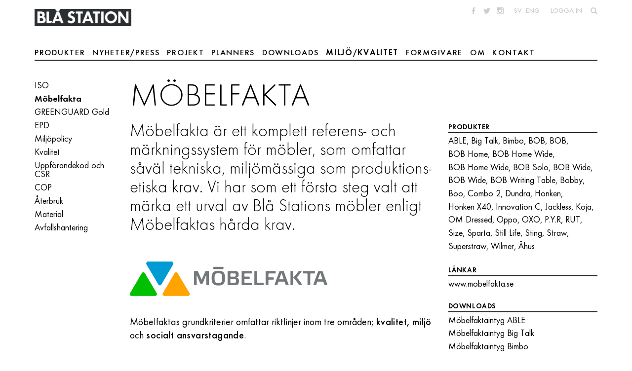

--- FILE ---
content_type: text/html; charset=utf-8
request_url: https://www.blastation.se/miljo/mobelfakta1
body_size: 9006
content:

<!doctype html>
<html lang="sv">
<head>
<meta charset="utf-8" />
<meta name="viewport" content="width=device-width" />
<meta name="p:domain_verify" content="e0888cf2328cfce188d55d009467c308”/>
<script type="text/javascript" src="/ui/js/vendor/modernizr-custom.js"></script>

<script type="text/javascript">var customPath = "/ui/fonts";</script>
<script type="text/javascript" src="/ui/js/font-loader.js"></script>
<!--[if lt IE 9]>
<script type="text/javascript" src="/ui/js/vendor/respond.min.js"></script>
<![endif]-->
<link rel="stylesheet" href="/fp.axd/8CF8CF2FC59CD59685E742CDB9F0DECD2F507B86/ui/css/main.css" />
<title>M&#246;belfakta - Bl&#229; Station</title>
<meta name="description" content="M&#246;belfakta"/>
<meta name="keywords" content="Guldstolen"/>

<meta property="og:title" content="M&#246;belfakta" />
<meta property="og:type" content="website" />


<meta property="og:image:secure_url" content="/ui/img/logo.png" />

<meta property="og:url" content="https://www.blastation.se/miljo/mobelfakta1" />
<meta property="og:description" content="M&#246;belfakta &#228;r ett komplett referens- och m&#228;rkningssystem f&#246;r m&#246;bler, som omfattar s&#229;v&#228;l tekniska, milj&#246;m&#228;ssiga som produktions-etiska krav. Vi har som ett f&#246;rsta steg valt att m&#228;rka ett urval av Bl&#229; Stations m&#246;bler enligt M&#246;belfaktas h&#229;rda krav. " />
<meta property="og:locale" content="sv_SE" />
<meta property="og:site_name" content="Bl&#229; Station" />
<link rel="shortcut icon" type="image/x-icon" href="/favicon.ico" />


</head>
<body class="w-svenska p-productaward t-productaward page">
<div class="site-wrapper">
	
	<header class="site-header">
		<a href="/" class="logo-link" >
			<img class="logo" src="/ui/img/logo.png" alt="Logotype" />
		</a>
		<div class="mobile-nav-toggle">
			<span class="bar"></span>
			<span class="bar"></span>
		</div>
		<div class="nav-wrapper">
			<nav class="mini-nav">
				<div class="social-list">
					<ul>
<li><a class="facebook socicon-facebook" href="http://www.facebook.com/blastation" target="_blank">&nbsp;</a></li>
<li><a class="twitter socicon-twitter" href="https://twitter.com/blastation" target="_blank">&nbsp;</a></li>
<li><a class="instagram socicon-instagram" href="http://instagram.com/blastation" target="_blank">&nbsp;</a></li>
</ul>

				</div>
				<div>
					<ul>
<li><a href="/">SV</a></li>
<li><a href="https://www.blastation.com/">ENG</a></li>
<li>&nbsp;</li>
<li><a href="/reseller-login">Logga in</a></li>
</ul>

				</div>
				<div>
					<ul class="search-list">
						<li>
							<a class="glyphicon glyphicon-search" href="https://www.blastation.se/searchresult"></a>
						</li>
					</ul>
				</div>
			</nav>
			
<nav class="main-nav">
	
		
		<ul>
	
		<li class="has-sub">
			<a href="/produkter">Produkter</a>
		<ul class="_level_1">
	<li data-has-children="true"><a href="/produkter/nyheter-2025">Nyheter 2025</a></li><li data-has-children="true"><a href="/produkter/nyheter-2024">Nyheter 2024</a></li><li data-has-children="true"><a href="/produkter/stolar">Stolar</a></li><li data-has-children="true"><a href="/produkter/produktfamiljer">Familjer</a></li><li data-has-children="true"><a href="/produkter/fallstolar">Fällstolar</a></li><li data-has-children="true"><a href="/produkter/barstolar">Barstolar</a></li><li data-has-children="true"><a href="/produkter/pallar">Pallar</a></li><li data-has-children="true"><a href="/produkter/fatoljer">Fåtöljer</a></li><li data-has-children="true"><a href="/produkter/bankar">Bänkar</a></li><li data-has-children="true"><a href="/produkter/soffor">Soffor</a></li><li data-has-children="true"><a href="/produkter/puffar">Puffar</a></li><li data-has-children="true"><a href="/produkter/bord">Mat & Konferensbord</a></li><li data-has-children="true"><a href="/produkter/barbord">Barbord</a></li><li data-has-children="true"><a href="/produkter/soffbord">Soffbord</a></li><li data-has-children="true"><a href="/produkter/workstation">Workstation</a></li><li data-has-children="true"><a href="/produkter/utomhus">Utomhusmöbler</a></li><li data-has-children="true"><a href="/produkter/ljudabsorbenter">Ljudabsorbenter</a></li><li data-has-children="true"><a href="/produkter/accessoarer">Accessoarer</a></li><li data-has-children="true"><a href="/produkter/tillbehor2">Tillbehör</a></li><li data-has-children="true"><a href="/produkter/for-projekt">För projekt</a></li>
</ul></li>
	
		<li>
			<a href="/nyheter-press">Nyheter/Press</a>
		</li>
	
		<li>
			<a href="/projekt">Projekt</a>
		</li>
	
		<li class="has-sub">
			<a href="/planners">Planners</a>
		
		<ul>
	
		<li>
			<a href="/planners/rutplanner">Starta RUT Planner</a>
		</li>
	
		<li>
			<a href="/planners/bob-planner">Starta BOB Planner</a>
		</li>
	
		<li>
			<a href="/planners/bobjob-planner">Starta BOB Job Planner</a>
		</li>
	
		<li>
			<a href="/planners/bob-home-planner">Starta BOB Home Planner</a>
		</li>
	
		<li>
			<a href="/planners/parkplanner">Starta Park+ Planner</a>
		</li>
	
		<li>
			<a href="/planners/arc-planner">Starta Arc Wall Planner</a>
		</li>
	
		<li>
			<a href="/planners/gaia-planner">Starta Gaia Wall Planner</a>
		</li>
	
		<li>
			<a href="/planners/ginkgo-planner">Starta Ginkgo Wall Planner</a>
		</li>
	
		</ul>
	</li>
	
		<li class="has-sub">
			<a href="/bibliotek">Downloads</a>
		
		<ul>
	
		<li>
			<a href="/bibliotek/vocast_1">Ny Bildbank</a>
		</li>
	
		<li>
			<a href="/bibliotek/cad">CAD</a>
		</li>
	
		<li>
			<a href="/bibliotek/kataloger_1">Kataloger</a>
		</li>
	
		<li>
			<a href="/bibliotek/fargkarta">F&#228;rgkarta &amp; Tyglista</a>
		</li>
	
		<li>
			<a href="/bibliotek/skotselrad2">Sk&#246;tselr&#229;d</a>
		</li>
	
		<li>
			<a href="/bibliotek/monteringsanvisningar">Montering &amp; Demontering</a>
		</li>
	
		</ul>
	</li>
	
		<li class="active has-sub">
			<a href="/miljo">Milj&#246;/Kvalitet</a>
		
		<ul>
	
		<li>
			<a href="/miljo/iso">ISO</a>
		</li>
	
		<li class="active">
			<a href="/miljo/mobelfakta1">M&#246;belfakta</a>
		</li>
	
		<li>
			<a href="/miljo/greenguard">GREENGUARD Gold</a>
		</li>
	
		<li>
			<a href="/miljo/epd">EPD</a>
		</li>
	
		<li>
			<a href="/miljo/miljopolicy">Milj&#246;policy</a>
		</li>
	
		<li>
			<a href="/miljo/kvalitet">Kvalitet</a>
		</li>
	
		<li>
			<a href="/miljo/csr_1">Uppf&#246;randekod och CSR</a>
		</li>
	
		<li>
			<a href="/miljo/cop">COP</a>
		</li>
	
		<li>
			<a href="/miljo/aterbruk">&#197;terbruk</a>
		</li>
	
		<li>
			<a href="/miljo/material">Material</a>
		</li>
	
		<li>
			<a href="/miljo/avfallshantering">Avfallshantering</a>
		</li>
	
		</ul>
	</li>
	
		<li>
			<a href="/formgivare">Formgivare</a>
		</li>
	
		<li class="has-sub">
			<a href="/information">Om</a>
		
		<ul>
	
		<li>
			<a href="/information/om_oss">S&#229; b&#246;rjade det</a>
		</li>
	
		<li>
			<a href="/information/personal">Vi p&#229; Bl&#229;</a>
		</li>
	
		<li>
			<a href="/information/priser_o_utmarkelser">Priser &amp; Utm&#228;rkelser</a>
		</li>
	
		<li>
			<a href="/information/massor">M&#228;ssor</a>
		</li>
	
		<li>
			<a href="/information/leverans">Leverans</a>
		</li>
	
		<li>
			<a href="/information/jobba_hos_oss">Jobba hos oss?</a>
		</li>
	
		<li>
			<a href="/information/gdpr">GDPR</a>
		</li>
	
		</ul>
	</li>
	
		<li>
			<a href="/kontakt">Kontakt</a>
		</li>
	
		</ul>
	
	
</nav>
		</div>
	</header>

	<main class="site-main">
		 <div class="site-main-inner"> 

<div class="breadcrumbs-wrapper">
	<aside class="breadcrumbs">
		<ul class="breadcrumbs-list"><li><a href="/miljo">Milj&#246;/Kvalitet</a></li><li class=""><a href="/miljo/mobelfakta1">M&#246;belfakta</a></li></ul>
	</aside>
</div>

			

<div class="sub-nav-wrapper">
	<nav class="sub-nav last-level-active">
		<ul>
	<li><a href="/miljo/iso">ISO</a></li><li class="current"><a href="/miljo/mobelfakta1">M&#246;belfakta</a></li><li><a href="/miljo/greenguard">GREENGUARD Gold</a></li><li><a href="/miljo/epd">EPD</a></li><li><a href="/miljo/miljopolicy">Milj&#246;policy</a></li><li><a href="/miljo/kvalitet">Kvalitet</a></li><li><a href="/miljo/csr_1">Uppf&#246;randekod och CSR</a></li><li><a href="/miljo/cop">COP</a></li><li><a href="/miljo/aterbruk">&#197;terbruk</a></li><li><a href="/miljo/material">Material</a></li><li><a href="/miljo/avfallshantering">Avfallshantering</a></li>
</ul>
	</nav>
</div>
			
			<form method="post" action="./mobelfakta1" id="ctl09">
<div class="aspNetHidden">
<input type="hidden" name="__VIEWSTATE" id="__VIEWSTATE" value="hni4dj2V7mp+/a5YnK/qdu/x3uXVS4TcN1h2vO8dr+8ys2OdURy2kqQhucZ5NA5z3H/ywf/q1V2WY+CmmCecFsMw+eugw3WiKOSV/lRxKQA=" />
</div>

<div class="aspNetHidden">

	<input type="hidden" name="__VIEWSTATEGENERATOR" id="__VIEWSTATEGENERATOR" value="0EDA91D5" />
</div>
				

	<section class="page-content">
		<div class="page-content-inner">
			<h1 class="page-title">Möbelfakta</h1>
			

			<div class="main-content wysiwyg">
				<p class="preamble">Möbelfakta är ett komplett referens- och märkningssystem för möbler, som omfattar såväl tekniska, miljömässiga som produktions-etiska krav. Vi har som ett första steg valt att märka ett urval av Blå Stations möbler enligt Möbelfaktas hårda krav. </p>
				<p><img alt="Mobelfakta_Logo.png" height="81" src="/storage/ma/1f96bcc310dd4bca8fcda1401dae270a/dc66cacd12464873925f8c73245ed87d/png/5547350AEB0AC482E20BA8E10E33300D6D6B6A6E/Mobelfakta_Logo.png" width="400" /></p>

<p>M&ouml;belfaktas grundkriterier omfattar riktlinjer inom tre omr&aring;den;<strong> kvalitet, milj&ouml;</strong> och <strong>socialt ansvarstagande</strong>.</p>

<p>De milj&ouml;krav som ligger till grund i M&ouml;belfakta &auml;r baserade p&aring; kriterier fr&aring;n Milj&ouml;styrr&aring;det. Det inneb&auml;r krav p&aring; s&aring;v&auml;l l&aring;g milj&ouml;p&aring;verkan som god kvalitet. M&ouml;bler som h&aring;ller f&ouml;r l&aring;ng anv&auml;ndning &auml;r i sig milj&ouml;besparande eftersom de inte beh&ouml;ver bytas ut s&aring; snart. M&ouml;blerna testas g&auml;llande h&aring;llbarhet, stabilitet och s&auml;kerhet innan de godk&auml;nns f&ouml;r M&ouml;belfakta.</p>

<p>De tekniska kraven bygger p&aring; etablerade Europeiska och internationella standarder (bl.a EN och ISO) och kraven p&aring; socialt ansvar &auml;r baserade p&aring; principer fr&aring;n FN:s uppf&ouml;randekod (&rdquo;Code of Conduct&rdquo;).</p>

<p>M&ouml;belfakta har valt att belysa aspekten socialt ansvarstagande som ett av de viktigaste och mest utsatta omr&aring;dena. Att som m&ouml;belproducent visa prov p&aring; h&auml;nsynstagande till ett antal sociala och etiska aspekter, bland annat n&auml;r det g&auml;ller ansvar gentemot arbetstagare och f&ouml;r de f&ouml;rh&aring;llanden som r&aring;der under produktionen. Det behandlar omr&aring;den som m&aring;nga tar f&ouml;r givna, men som inte alla sj&auml;lvklart lever upp till -&nbsp; att man tar avst&aring;nd fr&aring;n korruption, tv&aring;ngs- och barnarbete f&ouml;r att n&auml;mna n&aring;gra.</p>

<p>F&ouml;r att s&auml;kerst&auml;lla h&ouml;gsta m&ouml;jliga kvalit&eacute; granskas M&ouml;belfaktas kriterier kontinuerligt och revideras efter senaste g&auml;llande standarder.</p>

<p>Mer information hittar du via M&ouml;belfaktas <a href="http://www.mobelfakta.se" target="_blank">hemsida</a>.</p>

			</div>

			<aside class="meta-info">
				
						<h5>Produkter</h5>
						<ul class="inline-list comma-list">
					
						<li><a href="/produkter/produktfamiljer/able/able-b550">ABLE</a></li>
					
						<li><a href="/produkter/fatoljer/big-talk/big-talk">Big Talk</a></li>
					
						<li><a href="/produkter/pallar/bimbo/bimbo">Bimbo</a></li>
					
						<li><a href="/produkter/produktfamiljer/bob/bob/bob-1">BOB</a></li>
					
						<li><a href="/produkter/soffor/bob-hospitality/bob-hospitality">BOB</a></li>
					
						<li><a href="/produkter/soffor/bob-home/bob-home">BOB Home</a></li>
					
						<li><a href="/produkter/fatoljer/bob-home-52/bob-home-52-s88">BOB Home Wide</a></li>
					
						<li><a href="/produkter/soffor/bob-home-52/bob-home-52">BOB Home Wide</a></li>
					
						<li><a href="/produkter/workstation/bob-solo/bob-solo">BOB Solo</a></li>
					
						<li><a href="/produkter/fatoljer/bob-52/bob-52-easy">BOB Wide</a></li>
					
						<li><a href="/produkter/soffor/bob-52/bob-52">BOB Wide</a></li>
					
						<li><a href="/produkter/produktfamiljer/bob/bob-accessories/bob-writingtable-d401">BOB Writing Table</a></li>
					
						<li><a href="/produkter/stolar/bobby/bobby">Bobby</a></li>
					
						<li><a href="/produkter/avropa/boo/boo">Boo</a></li>
					
						<li><a href="/produkter/produktfamiljer/combo/combo-2">Combo 2</a></li>
					
						<li><a href="/produkter/produktfamiljer/dundra/dundra">Dundra</a></li>
					
						<li><a href="/produkter/produktfamiljer/honken/honken-o141">Honken</a></li>
					
						<li><a href="/produkter/fatoljer/honken-x/honken-x40">Honken X40</a></li>
					
						<li><a href="/produkter/avropa/innovation-c/innovation-c">Innovation C</a></li>
					
						<li><a href="/produkter/produktfamiljer/jack/jackless">Jackless</a></li>
					
						<li><a href="/produkter/avropa/koja/koja-high">Koja</a></li>
					
						<li><a href="/produkter/nyheter-2024/om/om-b522">OM Dressed</a></li>
					
						<li><a href="/produkter/avropa/oppo/oppo-o50">Oppo</a></li>
					
						<li><a href="/produkter/produktfamiljer/oxo/oxo">OXO</a></li>
					
						<li><a href="/produkter/produktfamiljer/p-y-r/pyr">P.Y.R</a></li>
					
						<li><a href="/produkter/soffor/rut/rut">RUT</a></li>
					
						<li><a href="/produkter/produktfamiljer/size/size-l901">Size</a></li>
					
						<li><a href="/produkter/stolar/sparta/sparta">Sparta</a></li>
					
						<li><a href="/produkter/avropa/still-life/still-life">Still Life</a></li>
					
						<li><a href="/produkter/utomhus/sting-0547/sting-o30">Sting</a></li>
					
						<li><a href="/produkter/for-projekt/straw/straw">Straw</a></li>
					
						<li><a href="/produkter/produktfamiljer/superstraw/superstraw">Superstraw</a></li>
					
						<li><a href="/produkter/avropa/wilmer/wilmer-o55s">Wilmer</a></li>
					
						<li><a href="/produkter/produktfamiljer/ahus/ahus-b30">Åhus</a></li>
					
						</ul>
					
				
		<h5>Länkar</h5>
		<ul>
	
        <li><a href="http://www.mobelfakta.se/" target="_blank">www.mobelfakta.se</a></li>
    
		</ul>
    
				
		<h5>Downloads</h5>
		<ul class="downloads-list">
	
		<li><a href="/storage/ma/432032d2750b4a89b54922f243e8e611/f319c8f244e6464cadc47463aece6de5/pdf/95D2BCF44D0B091B5911E1F4CED45F55EAA58EA3/Mo%cc%88belfaktaintyg%20%20ABLE.pdf?MediaArchive_ForceDownload=True">Möbelfaktaintyg  ABLE</a></li>
	
		<li><a href="/storage/ma/1776834b4d97466ea864b6f393b6a284/3a9a6755b5dd45a9934361dd37adb1f1/pdf/9A64F1DE63F254F029901A820DF6C3864B86AC08/Mo%cc%88belfaktaintyg%20Big%20Talk.pdf?MediaArchive_ForceDownload=True">Möbelfaktaintyg Big Talk</a></li>
	
		<li><a href="/storage/ma/12aaa5e43fc846599a37592b9ab15265/1d675c7e6e6f40e1bcd1955309ced77d/pdf/3B63C6F76ECC0DC5DE0A87DDD01FA403773F7729/M%c3%b6belfaktaintyg%20Bimbo.pdf?MediaArchive_ForceDownload=True">Möbelfaktaintyg Bimbo</a></li>
	
		<li><a href="/storage/ma/fa7e3c47139d4a85848e1e4aaa71a092/84b136885af048308b2c4ab3b5835ea1/pdf/181B175BF4A816E2250AE44FD4C5014261CCC45A/Mo%cc%88belfaktaintyg%20%20BOB.pdf?MediaArchive_ForceDownload=True">Möbelfaktaintyg  BOB</a></li>
	
		<li><a href="/storage/ma/3ad0b2b8536e406c901ca18a5d7a3774/9ba0bea4d76840b58bfcc42360c8f016/pdf/647EF99C425BBAA8E865B1165AB49251FFDD6A88/Mo%cc%88belfaktaintyg%20Bobby.pdf?MediaArchive_ForceDownload=True">Möbelfaktaintyg Bobby</a></li>
	
		<li><a href="/storage/ma/7c029ba6234e4a61a308d43c32167f35/7c3f088a9a584d4eaa2dc22c3e3dbd74/pdf/B4A8626136FD54977045CFBA0D2F9F87B0602904/M%c3%b6belfaktaintyg%20Combo.pdf?MediaArchive_ForceDownload=True">Möbelfaktaintyg Combo</a></li>
	
		<li><a href="/storage/ma/eb3fe34bd1e84adabae07540dbdba39f/08ab3676ef094b58ad45ff1268386ef9/pdf/3DB9C55A57F9922445DE8C5F53C9BF038BD54FFE/M%c3%b6belfaktaintyg%20Dundra%20S70.pdf?MediaArchive_ForceDownload=True">Möbelfaktaintyg Dundra S70</a></li>
	
		<li><a href="/storage/ma/6a8a19423613439b8885b93a92501740/733fc9ebf5884742a8d64aa05ca98e77/pdf/FB83FBAB114F6BE6526B5909BFCAD2345F5DCCD9/M%c3%b6belfaktaintyg%20Dundra%20S71.pdf?MediaArchive_ForceDownload=True">Möbelfaktaintyg Dundra S71</a></li>
	
		<li><a href="/storage/ma/9743062286fd47fb9588f514837993d7/da9f099f78aa4c64ab51ce3b7b0e3b89/pdf/A31A45119F0CE5AABA9A03DC4D0D86A8B54FB6AF/M%c3%b6belfaktaintyg%20Dundra%20S72-82.pdf?MediaArchive_ForceDownload=True">Möbelfaktaintyg Dundra S72-82</a></li>
	
		<li><a href="/storage/ma/f0f26928de2d45e891fb7f5ee84a8b8f/e953f5ab443945b8b4f247cb93a721f9/pdf/CA186BE8E243E5583A51D43494E0BA4D7AC3D4AF/M%c3%b6belfaktaintyg%20Dundra%20S73-82.pdf?MediaArchive_ForceDownload=True">Möbelfaktaintyg Dundra S73-82</a></li>
	
		<li><a href="/storage/ma/400e6ebec16e4447a9c6a53fba24f2b7/72b87f6e5aac4ec292a19afa59569918/pdf/7A780D5516202BD740C6ABAC6DF5E90DAA32579F/M%c3%b6belfaktaintyg%20Honken.pdf?MediaArchive_ForceDownload=True">Möbelfaktaintyg Honken</a></li>
	
		<li><a href="/storage/ma/64a26264b4ef44068ccc1abc2917339d/b3e27f5a28ec4dedb8c703950e7ae4e5/pdf/D42EF1D4092593266F6FB8AA9F971CDA7552ECB9/Mo%cc%88belfaktaintyg%20Honken%20X.pdf?MediaArchive_ForceDownload=True">Möbelfaktaintyg Honken X</a></li>
	
		<li><a href="/storage/ma/fad07902e9ee4b1ba93487f5e8856a36/7aec0ed1abba471689705d33a5a4a983/pdf/63702B8AC6272F716BAA4151F3B36A3C1A7C6830/Mo%cc%88belfaktaintyg%20Innovation%20C.pdf?MediaArchive_ForceDownload=True">Möbelfaktaintyg Innovation C</a></li>
	
		<li><a href="/storage/ma/8c015b24050e4e5cb6a988c8aa19902c/8ec0f49774b74e9fbc1c2cac859b30ee/pdf/ABFC89094607ED7198DFD0E17FB83AF766041C55/Mo%cc%88belfaktaintyg%20Jackless.pdf?MediaArchive_ForceDownload=True">Möbelfaktaintyg Jackless</a></li>
	
		<li><a href="/storage/ma/f0862feb5eaa4222aa02ae4fdba2e99f/c983feb3dc384c8099c2cc5c562f8e99/pdf/888B8F407A8F9F9A2078A5C204C946407B01D063/Mo%cc%88belfaktaintyg%20OM.pdf?MediaArchive_ForceDownload=True">Möbelfaktaintyg OM</a></li>
	
		<li><a href="/storage/ma/3bdaf7a287994d99a2c0f69e251dede0/2da55b1e9d9f4dc9b3d69ce7bf15174c/pdf/6EC8316D58E0187E4A0789C7A00F2855AEB73BE2/M%c3%b6belfaktaintyg%20Oppo.pdf?MediaArchive_ForceDownload=True">Möbelfaktaintyg Oppo</a></li>
	
		<li><a href="/storage/ma/c0915f5c32a941c580f8a0eacc8e2d03/d636fcaf66ff42238c8d60caae754e2a/pdf/1AD1DF47345B3FB4B6E37842A9CF9CB88C647206/Mo%cc%88belfaktaintyg%20OXO.pdf?MediaArchive_ForceDownload=True">Möbelfaktaintyg OXO</a></li>
	
		<li><a href="/storage/ma/727362f60d00446f861150bf67c3a4ed/66fdf63a814540d28ea50795c2e03d1d/pdf/D4D9F195C03ED64B78119E4B2FCFF45C1D93C09F/Mo%cc%88belfaktaintyg%20PYR.pdf?MediaArchive_ForceDownload=True">Möbelfaktaintyg PYR</a></li>
	
		<li><a href="/storage/ma/1b0f47af97d84b869af6f8e727a0d0d6/47b104be98b34ad988449e2c49f29ca3/pdf/4D90A301ABC82B34409E327D065B6DB7EF8DC3C3/Mo%cc%88belfaktaintyg%20RUT.pdf?MediaArchive_ForceDownload=True">Möbelfaktaintyg RUT</a></li>
	
		<li><a href="/storage/ma/5b4b967347e84fe6beebb3a0a39b8417/8739433185734a4db2b205bff3d9ef7f/pdf/5D886B5019EA31839626036AF83ED5D5620ECF60/M%c3%b6belfaktaintyg%20Size.pdf?MediaArchive_ForceDownload=True">Möbelfaktaintyg Size</a></li>
	
		<li><a href="/storage/ma/b1b9865d67cc4f8d9d2c635ad8e5193f/9fbb0735caaa43f3b41e8668dd9092ca/pdf/90FC112E5614051668C7DF17A513CB456BB973DB/M%c3%b6belfaktaintyg%20Sparta.pdf?MediaArchive_ForceDownload=True">Möbelfaktaintyg Sparta</a></li>
	
		<li><a href="/storage/ma/fd87f5a47b1f4c548a453cf20467d89d/f8c6f4967cdc4d7db8bc4018073c75e9/pdf/A5CC42B049756961529B67E6C62EE14EA9729CD7/M%c3%b6belfaktaintyg%20Still%20Life.pdf?MediaArchive_ForceDownload=True">Möbelfaktaintyg Still Life</a></li>
	
		<li><a href="/storage/ma/fea33187297040ada0a4419283a76506/a0fb5be7ce254497a44880cba82de610/pdf/A43254AB53F58CA428BAA0435C4A3FFD13B07CB3/Mo%cc%88belfaktaintyg%20Sting.pdf?MediaArchive_ForceDownload=True">Möbelfaktaintyg Sting</a></li>
	
		<li><a href="/storage/ma/462ae59ab7d047fdac6e6cad14baca71/192e3f6282de4dd28824eb3b55cfb37a/pdf/53C1453121EA620AF74C377EC20C2EFFB4D8EB5B/Mo%cc%88belfaktaintyg%20Straw.pdf?MediaArchive_ForceDownload=True">Möbelfaktaintyg Straw</a></li>
	
		<li><a href="/storage/ma/95848e198f234efea22d89059f9a2039/c15fcbf563d84bcc839ebc7888e447bb/pdf/3DCC2A7639064BEFDA1CA583967A0DD6372A49B9/Mo%cc%88belfaktaintyg%20Superstraw.pdf?MediaArchive_ForceDownload=True">Möbelfaktaintyg Superstraw</a></li>
	
		<li><a href="/storage/ma/99d81208c3b347f39f0b4776220c763c/9f3611c6ee954eea927349c89d02e163/pdf/8FC8EA285378D37B1CF8B77FB3176FDDB76DA5CA/M%c3%b6belfaktaintyg%20Wilmer.pdf?MediaArchive_ForceDownload=True">Möbelfaktaintyg Wilmer</a></li>
	
		<li><a href="/storage/ma/a3d32137c8064f14baa6d037790fe938/d4b735793dee4d6cb410fc5b95672ff2/pdf/0186E71F6D50E91AEE1FA0E216BA6C935167E8FD/M%c3%b6belfaktaintyg%20%c3%85hus.pdf?MediaArchive_ForceDownload=True">Möbelfaktaintyg Åhus</a></li>
	
		</ul>
	
			</aside>
		</div>
	</section>


			</form>
			
		 </div><!-- /.site-main-inner --> 
	</main><!-- /.site-main -->
	

<footer class="site-footer">
	<div class="base-info hide-md hide-lg">
        <p><a href="/information">Mer om Blå Station</a></p>
        <p><a href="/kontakt">Kontaktuppgifter</a></p>
	</div>

	
		<div class="extra-info">
			<ul class="locations-list visible-md">
				<li>
				    <h3>HUVUDKONTOR</h3>
				    <p>Bl&aring; Station AB<br />
Box 100<br />
S-296 22 &Aring;hus<br />
Tel +46 (0)44-24 90 70<br />
Fax +46 (0)44-24 12 14<br />
Email&nbsp;<a href="mailto:info@blastation.se">info@blastation.se</a></p>

                </li>
				<li>
				    <h3>SHOWROOM</h3>
				    <p>Sandvaktaregatan 17<br />
S-296 35 &Aring;hus<br />
Tel +46 (0)44-24 90 70<br />
<br />
<u>&Ouml;ppettider</u><br />
M&aring;ndag - Fredag:<br />
08:00-12:00, 13:00-17:00</p>

<p>L&ouml;rdag - S&ouml;ndag:<br />
​St&auml;ngt</p>

                </li>
				<li>
				    <h3>SHOWROOM</h3>
				    <p>S&ouml;dermalmsall&eacute;n 36<br />
S-118 28 Stockholm<br />
Tel +46 (0)709-24 90 73<br />
<br />
<u>&Ouml;ppettider</u><br />
M&aring;ndag - Fredag:<br />
09:00-12:00, 13:00-16:00</p>

<p>L&ouml;rdag - S&ouml;ndag:<br />
​St&auml;ngt</p>

                </li>
				<li>
				    <h3>SHOWROOM</h3>
				    <p>Fabriksgatan 7-9<br />
G&ouml;teborg<br />
Tel +46 (0)765-29 14 84</p>

<p>Slussgatan 10<br />
S-211&nbsp;30&nbsp;Malm&ouml;<br />
Tel +46 (0)709-24 90 67<br />
<br />
<u>&Ouml;ppettider enligt boking</u></p>

                </li>
			</ul>
		</div>
	
</footer>
</div><!-- /.site-wrapper -->
<script type="text/javascript" src="/ui/js/require.js" data-main="/ui/js/built/main"></script>



<script type="text/javascript">var psSite = "0cb164eaba"; var peJsHost = (("https:" == document.location.protocol) ? "https://" : "http://");
	document.write(unescape("%3Cscript src='" + peJsHost + "tr.prospecteye.com/track.js' type='text/javascript'%3E%3C/script%3E"));
</script>
<noscript><img src="http://tr.prospecteye.com/?id=0cb164eaba" alt="" style="display:none;"></noscript>
</body>
</html>

--- FILE ---
content_type: text/css
request_url: https://www.blastation.se/fp.axd/8CF8CF2FC59CD59685E742CDB9F0DECD2F507B86/ui/css/main.css
body_size: 19372
content:
/**
 * Mixins
 */
.hide-xs,
.visible-lape,
.visible-sm,
.visible-md,
.visible-lg {
  display: none !important;
}
@media (min-width: 479px) {
  .visible-lape {
    display: block !important;
  }
}
@media (min-width: 768px) {
  .hide-sm,
  .visible-xs {
    display: none !important;
  }
  .hide-xs,
  .visible-sm {
    display: block !important;
  }
  span.visible-sm {
    display: inline !important;
  }
}
@media (min-width: 1024px) {
  .hide-sm,
  .visible-md {
    display: block !important;
  }
  .hide-md {
    display: none !important;
  }
  span.visible-md {
    display: inline !important;
  }
}
@media (min-width: 1200px) {
  .hide-md,
  .visible-lg {
    display: block !important;
  }
  .hide-lg {
    display: none !important;
  }
  span.visible-lg {
    display: inline !important;
  }
}
.bleed,
.bleed-bg,
.breadcrumbs,
.gallery-slider,
.sub-nav,
.main-nav {
  margin-left: -15px;
  margin-right: -15px;
}
.bleed-bg,
.breadcrumbs,
.sub-nav,
.main-nav {
  padding-left: 15px;
  padding-right: 15px;
}
@media (min-width: 1024px) {
  .bleed,
  .bleed-bg,
  .breadcrumbs,
  .gallery-slider,
  .sub-nav,
  .main-nav {
    margin-left: 0;
    margin-right: 0;
  }
  .bleed-bg,
  .breadcrumbs,
  .sub-nav,
  .main-nav {
    padding-left: 0;
    padding-right: 0;
  }
}
/**
 * Grid system
 * Helper classes to use when extending layout items.
 * Using the negative margin method from Bootstrap and others.
 */
.container {
  max-width: 1140px;
  margin: 0 auto;
}
.row {
  margin-left: -10px;
  margin-right: -10px;
}
.row:before,
.row:after {
  content: " ";
  display: table;
}
.row:after {
  clear: both;
}
.col {
  float: left;
  box-sizing: border-box;
  padding-right: 10px;
  padding-left: 10px;
}
.col-reset {
  width: auto;
  float: none;
  padding-right: 0;
  padding-left: 0;
}
.row-reset {
  margin-left: 0;
  margin-right: 0;
}
.col-1,
.col-2,
.col-3,
.col-4,
.col-5,
.col-6 {
  float: left;
  box-sizing: border-box;
  padding-right: 10px;
  padding-left: 10px;
}
.col-1 {
  width: 16.66666667%;
}
.col-2 {
  width: 33.33333333%;
}
.col-3 {
  width: 50%;
}
.col-4 {
  width: 66.66666667%;
}
.col-5 {
  width: 83.33333333%;
}
.col-6 {
  width: 100%;
}
@font-face {
  font-family: 'Glyphicons Halflings';
  src: url('../fonts/glyphicons-halflings-regular.eot');
  src: url('../fonts/glyphicons-halflings-regular.eot?#iefix') format('embedded-opentype'), url('../fonts/glyphicons-halflings-regular.woff2') format('woff2'), url('../fonts/glyphicons-halflings-regular.woff') format('woff'), url('../fonts/glyphicons-halflings-regular.ttf') format('truetype'), url('../fonts/glyphicons-halflings-regular.svg#glyphicons_halflingsregular') format('svg');
}
@font-face {
  font-family: 'socicon';
  src: url('../fonts/socicon.eot');
  src: url('../fonts/socicon.eot?#iefix') format('embedded-opentype'), url('../fonts/socicon.woff') format('woff'), url('../fonts/socicon.ttf') format('truetype'), url('../fonts/socicon.svg#socicon') format('svg');
  font-weight: normal;
  font-style: normal;
}
.glyphicon {
  font-family: 'Glyphicons Halflings';
  position: relative;
  top: 1px;
  display: inline-block;
  font-style: normal;
  font-weight: normal;
  line-height: 1;
  -webkit-font-smoothing: antialiased;
  -moz-osx-font-smoothing: grayscale;
}
.glyphicon-heart:before {
  content: "\e005";
}
.glyphicon-heart-empty:before {
  content: "\e143";
}
.glyphicon-download:before {
  content: "\e026";
}
.glyphicon-camera:before {
  content: "\e046";
}
.glyphicon-search:before {
  content: "\e003";
}
[class^="socicon-"]:before,
[class*=" socicon-"]:before {
  font-family: "socicon";
  font-style: normal;
  font-weight: normal;
  font-variant: normal;
  text-transform: none;
  speak: none;
  line-height: 1;
  -webkit-font-smoothing: antialiased;
  -moz-osx-font-smoothing: grayscale;
  position: relative;
  top: 3px;
}
.socicon-twitter:before {
  content: "\e040";
}
.socicon-facebook:before {
  content: "\e041";
}
.socicon-flickr:before {
  content: "\e055";
}
.socicon-instagram:before {
  content: "\e057";
}
.socicon-youtube:before {
  content: "\e051";
}
.socicon-pinterest:before {
  content: "\e043";
}
.socicon-linkedin:before {
  content: "\e049";
}
/**
 * Typography
 * To be able to get an overview of all styles/sizes used
 * we keep typography stuff in this file.
 */
.fr-light,
h1,
.h1,
.preamble,
h4,
.h4,
.product-details hgroup h6 {
  font-family: 'FuturaRound-Light', Futura, sans-serif;
  font-weight: normal;
  font-style: normal;
}
.fr-regular,
input[type="text"],
input[type="password"],
input[type="submit"],
textarea,
h3,
.h3 {
  font-family: 'FuturaRound-Book', Futura, sans-serif;
  font-weight: normal;
  font-style: normal;
}
.fr-regular-italic,
blockquote,
q,
em {
  font-family: 'FuturaRound-BookOblique', Futura, sans-serif;
  font-weight: normal;
  font-style: normal;
}
.fr-medium,
h2,
.h2,
.hero figcaption,
h6,
.h6,
strong,
.main-nav > ul > li > a,
.main-nav .text-search,
.tabs-nav button,
input[type="submit"],
button,
.linkbutton,
.mini-nav,
.mini-nav .text-search,
.color-sample-list p {
  font-family: 'FuturaRound-Medium', Futura, sans-serif;
  font-weight: normal;
  font-style: normal;
}
.fr-demi,
h5,
.h5,
.pagination .current,
.main-nav .active > a,
.sub-nav .current > a,
.product-nav .active,
.mini-nav .active {
  font-family: 'FuturaRound-Demi', Futura, sans-serif;
  font-weight: normal;
  font-style: normal;
}
.fr-bold,
.main-nav > ul > li.has-sub > a:after,
.main-nav > ul > li.has-sub > a:before {
  font-family: 'FuturaRound-Bold', Futura, sans-serif;
  font-weight: normal;
  font-style: normal;
}
html {
  font: 400 15px/1.35 'FuturaRound-Book', Futura, sans-serif;
  text-rendering: optimizeLegibility;
  -webkit-font-smoothing: antialiased;
  color: black;
}
body {
  color: #000;
}
.main-nav {
  -webkit-font-smoothing: subpixel-antialiased;
}
h1,
h2,
h3,
h4,
h5,
h6 {
  margin-bottom: 0.3em;
  margin-top: 0;
  -webkit-font-smoothing: subpixel-antialiased;
}
hgroup {
  margin-bottom: 1.35em;
}
hgroup h1,
hgroup h2,
hgroup h3,
hgroup h4,
hgroup h5,
hgroup h6 {
  margin-bottom: 0;
}
p {
  margin-top: 0;
  margin-bottom: 1.35em;
  -webkit-font-smoothing: antialiased;
}
input[type="text"],
input[type="password"],
input[type="submit"],
textarea {
  font-size: inherit;
}
h1,
.h1 {
  font-size: 2.7em;
  line-height: 1em;
  text-transform: uppercase;
  letter-spacing: 0.01em;
  -webkit-font-smoothing: antialiased;
}
h2,
.h2,
.hero figcaption {
  font-size: 1.3em;
  line-height: 1.2;
  text-transform: uppercase;
  letter-spacing: 0.05em;
}
.hero figcaption {
  font-size: 1em;
}
.preamble {
  font-size: 1.75em;
  line-height: 1.114;
}
h3,
.h3 {
  text-transform: uppercase;
  /*letter-spacing: 0.04em;*/
  font-size: 18px;
}
h4,
.h4 {
  letter-spacing: 0.04em;
  font-size: 1.2em;
}
h5,
.h5 {
  font-size: .8em;
  text-transform: uppercase;
  letter-spacing: 0.04em;
}
h6,
.h6 {
  text-transform: uppercase;
  letter-spacing: 0.04em;
  font-size: 1em;
}
figure:before,
figure:after {
  content: " ";
  display: table;
}
figure:after {
  clear: both;
}
figcaption {
  font-size: .7em;
  text-align: right;
  max-width: 40em;
  float: right;
  line-height: 1.3;
}
blockquote {
  font-size: 1.5em;
  line-height: 1.25;
  width: 70%;
  margin-left: auto;
  margin-right: auto;
  margin-top: 1.35em;
  margin-bottom: 1.35em;
}
strong {
  letter-spacing: .02em;
}
q:before,
q:after {
  content: '';
}
q.quotes:before,
q.quotes:after {
  content: '”';
}
.unit {
  text-transform: none;
}
.warning-text {
  color: #A77070;
}
.success-text {
  color: #6B926A;
}
.main-nav > ul > li > a,
.main-nav .text-search {
  font-size: 1.35em;
  text-transform: uppercase;
  letter-spacing: 0.1em;
}
.main-nav > ul > li > ul {
  font-size: 1.35em;
  letter-spacing: 0.01em;
}
.tabs-nav button,
input[type="submit"],
button,
.linkbutton {
  text-transform: uppercase;
  letter-spacing: 0.06em;
  font-size: .75em;
}
.mini-nav,
.mini-nav .text-search,
.color-sample-list p {
  text-transform: uppercase;
  font-size: .7em;
  line-height: 1;
}
.small-text,
.inverted-label,
.downloads ul,
.persons-list p,
.meta-info,
.featured-products article p,
.site-footer .extra-info,
.input-info {
  font-size: .9em;
}
hr {
  width: 0;
  height: 0;
  border-width: 10px;
  margin-bottom: 1.35em;
  border-radius: 0 0 50% 50%;
  border-color: #efefef #f5f5f5 #f5f5f5 #efefef;
  box-shadow: 1px 1px 1px rgba(0, 0, 0, 0.2);
  position: relative;
}
@media (min-width: 768px) {
  html {
    font-size: 18px;
  }
  h1,
  .h1 {
    font-size: 3.25em;
  }
  .hero figcaption {
    font-size: 1em;
  }
}
@media (min-width: 1024px) {
  html {
    font-size: 20px;
  }
  .sub-nav,
  .product-nav {
    font-size: 18px;
  }
  .main-nav > ul > li > a {
    font-size: 17px;
  }
}
button:focus,
input:focus {
  outline: none;
}
input[type="text"],
input[type="password"],
textarea,
select {
  font-size: 18px;
}
input[type="text"],
input[type="password"],
input[type="submit"],
button,
textarea,
select {
  border-radius: 2px;
  box-sizing: border-box;
}
input[type="text"],
input[type="password"] {
  line-height: 1.35;
  padding-left: 3px;
  padding-right: 3px;
  border: 1px solid #ccc;
}
input[type="password"] {
  font-family: sans-serif;
}
input[type="submit"],
button,
.linkbutton {
  border: 1px solid white;
  border-color: white #ccc #ccc white;
  background-color: #f5f5f5;
  cursor: pointer;
  vertical-align: center;
  padding-left: 10px;
  padding-right: 10px;
  -webkit-box-shadow: 0 0 3px rgba(0, 0, 0, 0.2);
  box-shadow: 0 0 3px rgba(0, 0, 0, 0.2);
  height: 27px;
  padding-top: 3px;
}
.linkbutton {
  margin-top: 10px;
  display: inline-block;
}
input[type="submit"]:hover,
button:hover {
  -webkit-box-shadow: 0 0 1px rgba(0, 0, 0, 0.2);
  box-shadow: 0 0 1px rgba(0, 0, 0, 0.2);
}
input[type="submit"]:active,
button:active {
  border-radius: 3px;
  border-color: #ccc #f0f0f0 #f0f0f0 #ccc;
  -webkit-box-shadow: none;
  box-shadow: none;
}
.form-row {
  margin-left: -10px;
  margin-right: -10px;
  margin-bottom: 1em;
}
.form-row:before,
.form-row:after {
  content: " ";
  display: table;
}
.form-row:after {
  clear: both;
}
.form-row .form-col {
  float: left;
  box-sizing: border-box;
  padding-right: 10px;
  padding-left: 10px;
  width: 50%;
}
.form-row .form-col.wide {
  float: left;
  box-sizing: border-box;
  padding-right: 10px;
  padding-left: 10px;
  width: 100%;
}
.form-row .form-col.narrow {
  float: left;
  box-sizing: border-box;
  padding-right: 10px;
  padding-left: 10px;
  width: 33.33333333%;
  margin-top: 10px;
}
.form-col input {
  width: 100%;
  box-sizing: border-box;
}
.form-row.addon {
  margin-bottom: 0;
}
.form-row.addon + * {
  margin-bottom: 1.35em;
}
.text-search,
.icon-search {
  border: none;
  color: inherit;
  background-color: transparent;
  cursor: pointer;
}
.text-search:focus,
.icon-search {
  outline: none;
}
.main-nav .text-search::-webkit-input-placeholder {
  color: #000;
}
.main-nav .text-search:focus::-webkit-input-placeholder {
  opacity: .3;
}
.main-nav .text-search:focus {
  color: #ccc;
}
.mini-nav .text-search,
.mini-nav .icon-search {
  width: 27px;
  -webkit-transition: width 0.3s ease-in-out;
  -o-transition: width 0.3s ease-in-out;
  transition: width 0.3s ease-in-out;
}
.mini-nav .text-search:focus {
  width: 100px;
  background-color: #f5f5f5;
  padding-left: 5px;
  padding-right: 5px;
}
.login-form {
  max-width: 500px;
  margin: 0 auto;
}
.login-form input {
  width: 100%;
}
.login-form label {
  display: block;
}
.login-form input[type="submit"] {
  float: right;
}
.search-form {
  margin-bottom: 2.7em;
  max-width: 500px;
}
.search-form .form-row:before,
.search-form .form-row:after {
  content: " ";
  display: table;
}
.search-form .form-row:after {
  clear: both;
}
.search-form input {
  height: 28px;
}
@media (min-width: 479px) {
  .form-row .form-col.wide {
    float: left;
    box-sizing: border-box;
    padding-right: 10px;
    padding-left: 10px;
    width: 83.33333333%;
  }
  .form-row .form-col.narrow {
    float: left;
    box-sizing: border-box;
    padding-right: 10px;
    padding-left: 10px;
    width: 16.66666667%;
    margin-top: 0;
  }
  .login-form {
    -webkit-transform: translate(-15%, 0);
    -ms-transform: translate(-15%, 0);
    -o-transform: translate(-15%, 0);
    transform: translate(-15%, 0);
  }
  .login-form input {
    width: auto;
  }
  .login-form .form-row:before,
  .login-form .form-row:after {
    content: " ";
    display: table;
  }
  .login-form .form-row:after {
    clear: both;
  }
  .login-form label {
    float: left;
    width: 35%;
    text-align: right;
    padding-top: 3px;
    margin-right: 5%;
  }
  .login-form label.block {
    float: none;
    width: 100%;
    margin: 0;
    padding-bottom: 3px;
    text-align: left;
  }
  .button-left {
    float: left !important;
  }
  .login-form input[type="text"],
  .login-form input[type="password"] {
    float: left;
    width: 60%;
  }
}
.login-error-message {
  float: right;
  margin-right: 5%;
}
@media (max-width: 479px) {
  .forgotten-password {
    margin-top: 10px;
  }
}
td {
  padding: 0 1.35em 0 0;
}
nav ul,
.clean-list,
.inline-list,
.meta-info ul,
.persons-list,
.project-list,
.featured-products-list,
.product-list,
.social-links-list,
.offices ul,
.downloads-list,
.calendar,
.locations-list,
.office-images-list,
.locations-list ul,
.spec ul,
.alphabethical-list,
.alphabethical-list ul,
.slider .control-nav ul,
.color-sample-list,
.pagination,
.search-result .result-list {
  margin-top: 0;
  margin-bottom: 0;
  padding-left: 0;
  list-style: none;
}
.inline-list li,
.logo-list li,
.color-sample-list li {
  display: inline-block;
}
.comma-list > li:after {
  content: ", ";
}
.comma-list > li:last-child:after {
  content: "";
}
figure {
  margin: 0 0 1.35em 0;
  position: relative;
}
figure img {
  display: block;
}
figure img + figcaption {
  margin-top: 5px;
}
figure img,
.slider img,
.featured-products img,
.gallery-cell > img,
.wysiwyg img {
  max-width: 100%;
  height: auto;
}
.hero-image {
  width: 100%;
}
.pixelated {
  -ms-interpolation-mode: nearest-neighbor;
  image-rendering: pixelated;
  image-rendering: -moz-crisp-edges;
}
.wysiwyg .align-left,
.wysiwyg .align-right {
  max-width: 50%;
}
.wysiwyg .align-left {
  float: left;
  margin-right: 20px;
}
.wysiwyg .align-left.bleed {
  margin-left: -30px;
}
.wysiwyg .align-right {
  float: right;
  margin-left: 20px;
}
.wysiwyg .align-right.bleed {
  margin-right: -30px;
}
figure .download-link {
  position: absolute;
  display: none;
  background-color: #f5f5f5;
  padding: 5px 10px 3px 10px;
  top: 10px;
  right: 10px;
  cursor: pointer !important;
  border: none;
}
/**
 * Fixed ratio elements
 * The ratio class will use padding to keep aspect ratio.
 * Images will be centered both ways.
 * http://www.mademyday.de/css-height-equals-width-with-pure-css.html
 *
 * Make sure original image is at least as tall as ratio suggest since
 * it will use max-width on imgs the image can be taller.
 **/
[class*='ratio-'] {
  position: relative;
  overflow: hidden;
  margin-bottom: 1.35em;
}
[class*='ratio-'] img {
  width: 100%;
  height: auto;
  position: absolute;
  top: 0;
  left: 0;
}
[class*='ratio-'].bg-content img {
  opacity: 0;
}
.csstransforms [class*='ratio-'] img {
  top: 50%;
  left: 50%;
  -webkit-transform: translate(-50%, -50%);
  -moz-transform: translate(-50%, -50%);
  -ms-transform: translate(-50%, -50%);
  -o-transform: translate(-50%, -50%);
  transform: translate(-50%, -50%);
}
.product-images .slider-nav [class*=ratio].multiply.crop-right img {
  -webkit-transform: translate(-50%, 0%);
  -moz-transform: translate(-50%, 0%);
  -ms-transform: translate(-50%, 0%);
  -o-transform: translate(-50%, 0%);
  transform: translate(-50%, 0%);
  left: 0;
}
.csstransforms [class*='ratio-'].crop-right img {
  left: 0;
  -webkit-transform: translate(0, -50%);
  -moz-transform: translate(0, -50%);
  -ms-transform: translate(0, -50%);
  -o-transform: translate(0, -50%);
  transform: translate(0, -50%);
}
.csstransforms [class*='ratio-'].crop-left img {
  left: auto;
  right: 0;
  -webkit-transform: translate(0, -50%);
  -moz-transform: translate(0, -50%);
  -ms-transform: translate(0, -50%);
  -o-transform: translate(0, -50%);
  transform: translate(0, -50%);
}
[class*='ratio-']:after {
  content: '';
  display: block;
}
.ratio-1x1:after {
  padding-top: 100%;
}
.ratio-4x3:after {
  padding-top: 75%;
}
.ratio-3x2:after {
  padding-top: 66%;
}
.ratio-5x3:after {
  padding-top: 60%;
}
.ratio-2x1:after {
  padding-top: 50%;
}
.ratio-25x12:after {
  padding-top: 48%;
}
.ratio-5x2:after {
  padding-top: 36.503%;
}
.ratio-6x2:after {
  padding-top: 32%;
}
.ratio-4x1:after {
  padding-top: 24%;
}
@media (min-width: 1024px) {
  figure:hover .download-link {
    display: block;
  }
}
a,
a:visited {
  color: inherit;
  text-decoration: none;
}
a:hover {
  color: #aaa;
}
.search-result a:hover,
.featured-content a:hover {
  color: inherit;
}
a img {
  border: none;
}
/**
 * Global layout
 * Used for layouts of containter elements.
 */
html {
  overflow-y: scroll;
  overflow-x: hidden;
}
body {
  margin: 0;
}
.site-wrapper {
  max-width: 1140px;
  margin: 0 auto;
  padding: 0 15px;
}
.featured-image {
  margin-bottom: 2.7em;
}
@media (min-width: 768px) {
  .page-content-inner {
    margin-left: -10px;
    margin-right: -10px;
  }
  .page-content-inner:before,
  .page-content-inner:after {
    content: " ";
    display: table;
  }
  .page-content-inner:after {
    clear: both;
  }
  .page-content-inner .page-title,
  .page-content-inner .featured-image,
  .page-content-inner .additional-content,
  .page-content-inner .search-form {
    float: left;
    box-sizing: border-box;
    padding-right: 10px;
    padding-left: 10px;
    width: 100%;
  }
  .page-content-inner .meta-info {
    float: left;
    box-sizing: border-box;
    padding-right: 10px;
    padding-left: 10px;
    width: 33.33333333%;
  }
  .page-content-inner .main-content {
    float: left;
    box-sizing: border-box;
    padding-right: 10px;
    padding-left: 10px;
    width: 66.66666667%;
  }
  .page-content-inner .main-content.full-width {
    float: left;
    box-sizing: border-box;
    padding-right: 10px;
    padding-left: 10px;
    width: 100%;
  }
}
@media (min-width: 1024px) {
  .site-main-inner {
    margin-left: -10px;
    margin-right: -10px;
  }
  .site-main-inner:before,
  .site-main-inner:after {
    content: " ";
    display: table;
  }
  .site-main-inner:after {
    clear: both;
  }
  .site-main-inner .sub-nav-wrapper {
    float: left;
    box-sizing: border-box;
    padding-right: 10px;
    padding-left: 10px;
    width: 16.66666667%;
  }
  .site-main-inner .page-content {
    float: left;
    box-sizing: border-box;
    padding-right: 10px;
    padding-left: 10px;
    width: 83.33333333%;
  }
}
@media (min-width: 1200px) {
  .site-wrapper {
    padding-left: 0;
    padding-right: 0;
  }
}
/**
 * Preloader classes
 */
.lazy,
.flickity-lazy {
  opacity: 0;
  -webkit-transition: opacity 0.25s ease-in;
  -o-transition: opacity 0.25s ease-in;
  transition: opacity 0.25s ease-in;
}
.lazy.loaded,
.flickity-lazy.flickity-lazyloaded {
  opacity: 1;
}
.loading {
  position: relative;
}
.loading:after {
  content: '';
  position: absolute;
  top: 50%;
  left: 50%;
  width: 10px;
  height: 10px;
  margin: 0;
  border: 4px solid red;
  border-color: #013ca6 #efefef #efefef #efefef;
  border-radius: 50%;
  -webkit-transform: translate3d(-50%, -50%, 5px);
  -moz-transform: translate3d(-50%, -50%, 5px);
  -ms-transform: translate3d(-50%, -50%, 5px);
  -o-transform: translate3d(-50%, -50%, 5px);
  transform: translate3d(-50%, -50%, 5px);
  z-index: 20;
  opacity: .3;
  -webkit-animation: 0.75s ease-in 3s infinite alternate roll;
  -o-animation: 0.75s ease-in 3s infinite alternate roll;
  animation: 0.75s ease-in 3s infinite alternate roll;
}
.loading:before {
  content: '';
  height: 100%;
  width: 100%;
  background-color: #f5f5f5;
  position: absolute;
  z-index: 10;
}
@-webkit-keyframes roll {
  from {
    opacity: .3;
    -webkit-transform: translate3d(-50%, -50%, 5px) rotate(0deg);
    -moz-transform: translate3d(-50%, -50%, 5px) rotate(0deg);
    -ms-transform: translate3d(-50%, -50%, 5px) rotate(0deg);
    -o-transform: translate3d(-50%, -50%, 5px) rotate(0deg);
    transform: translate3d(-50%, -50%, 5px) rotate(0deg);
  }
  to {
    opacity: 1;
    -webkit-transform: translate3d(-50%, -50%, 5px) rotate(360deg);
    -moz-transform: translate3d(-50%, -50%, 5px) rotate(360deg);
    -ms-transform: translate3d(-50%, -50%, 5px) rotate(360deg);
    -o-transform: translate3d(-50%, -50%, 5px) rotate(360deg);
    transform: translate3d(-50%, -50%, 5px) rotate(360deg);
  }
}
@keyframes roll {
  from {
    opacity: .3;
    -webkit-transform: translate3d(-50%, -50%, 5px) rotate(0deg);
    -moz-transform: translate3d(-50%, -50%, 5px) rotate(0deg);
    -ms-transform: translate3d(-50%, -50%, 5px) rotate(0deg);
    -o-transform: translate3d(-50%, -50%, 5px) rotate(0deg);
    transform: translate3d(-50%, -50%, 5px) rotate(0deg);
  }
  to {
    opacity: 1;
    -webkit-transform: translate3d(-50%, -50%, 5px) rotate(360deg);
    -moz-transform: translate3d(-50%, -50%, 5px) rotate(360deg);
    -ms-transform: translate3d(-50%, -50%, 5px) rotate(360deg);
    -o-transform: translate3d(-50%, -50%, 5px) rotate(360deg);
    transform: translate3d(-50%, -50%, 5px) rotate(360deg);
  }
}
.preamble {
  /*max-width: @screen-sm-min;
	margin-left: auto;
	margin-right: auto;*/
}
header .preamble {
  margin-left: 0;
}
@media (min-width: 768px) {
  .site-main-inner > .preamble {
    margin-bottom: 2.7rem;
  }
}
/**
 * Breadcrumbs
 * Gives navigation alternative on mobile and
 * is not used at all on bigger screens.
 */
.breadcrumbs {
  background-color: #f5f5f5;
  border-top: 2px solid #efefef;
  padding-top: 3px;
  padding-bottom: 3px;
  white-space: nowrap;
  text-overflow: ellipsis;
  overflow: hidden;
}
.breadcrumbs-wrapper {
  margin-bottom: 1.35em;
}
.breadcrumbs-list {
  display: inline-block;
  margin: 0;
  padding: 0;
}
.breadcrumbs-list > li {
  display: inline;
  margin: 0;
  padding: 0;
}
.breadcrumbs-list > li + li:before {
  content: " / ";
}
@media (min-width: 1024px) {
  .breadcrumbs-wrapper {
    display: none;
  }
}
.pagination {
  text-align: center;
}
.pagination li {
  display: inline-block;
}
.hero {
  position: relative;
  margin-bottom: 1.35em;
}
.hero figcaption {
  display: none;
  text-align: center;
  position: absolute;
  border-radius: 50%;
  width: 9em;
  height: 9em;
  padding: 2.3em 1.5em;
  box-sizing: border-box;
  -webkit-transform: translatex(-50%) translateY(-50%);
  -moz-transform: translatex(-50%) translateY(-50%);
  -ms-transform: translatex(-50%) translateY(-50%);
  -o-transform: translatex(-50%) translateY(-50%);
  transform: translatex(-50%) translateY(-50%);
  margin-top: 0;
}
@media (min-width: 479px) {
  .hero figcaption {
    display: block;
    top: 15px;
    right: 15px;
    left: auto;
    background-color: #fff;
    -webkit-transform: translateX(0) translateY(0);
    -moz-transform: translateX(0) translateY(0);
    -ms-transform: translateX(0) translateY(0);
    -o-transform: translateX(0) translateY(0);
    transform: translateX(0) translateY(0);
  }
}
@media (min-width: 768px) {
  .hero {
    margin-bottom: 2.7em;
  }
  .hero figcaption {
    -webkit-transform: translateX(0) translateY(0);
    -moz-transform: translateX(0) translateY(0);
    -ms-transform: translateX(0) translateY(0);
    -o-transform: translateX(0) translateY(0);
    transform: translateX(0) translateY(0);
  }
}
.featured-content > div {
  margin-left: -10px;
  margin-right: -10px;
}
.featured-content > div:before,
.featured-content > div:after {
  content: " ";
  display: table;
}
.featured-content > div:after {
  clear: both;
}
.featured-content > div > article {
  float: left;
  box-sizing: border-box;
  padding-right: 10px;
  padding-left: 10px;
  width: 100%;
  margin-bottom: 2.7em;
}
.featured-content > div > article figure {
  margin-bottom: 1em;
}
.featured-content > div > article h2 {
  margin-bottom: 0;
}
.featured-content .story-slider,
.featured-content > div > article.wide {
  float: left;
  box-sizing: border-box;
  padding-right: 10px;
  padding-left: 10px;
  width: 100%;
}
.featured-content article p:last-child {
  margin-bottom: 0;
}
@media (min-width: 768px) {
  .featured-content > div > article {
    float: left;
    box-sizing: border-box;
    padding-right: 10px;
    padding-left: 10px;
    width: 33.33333333%;
  }
  .featured-content > div > article.wide {
    float: left;
    box-sizing: border-box;
    padding-right: 10px;
    padding-left: 10px;
    width: 66.66666667%;
  }
}
.story-slider {
  position: relative;
}
.story-slider {
  margin-bottom: 1.35em;
}
.story-slider figure {
  margin-bottom: 0;
}
.story-slider .slider {
  margin-bottom: 1.35em;
}
.story-slider .gallery-cell {
  width: 100%;
}
.hero-slider {
  position: relative;
  margin-bottom: 2.7em;
  min-height: 120px;
  overflow: hidden;
}
.hero-slider figcaption {
  opacity: 0;
  -webkit-transition: opacity 0.25s ease-in;
  -o-transition: opacity 0.25s ease-in;
  transition: opacity 0.25s ease-in;
}
.hero-slider .flickity-enabled figcaption {
  opacity: 1;
}
.hero-slider:after {
  padding-top: 63.5%;
  content: '';
  display: block;
}
.hero-slider .slider {
  position: absolute;
  top: 0;
  left: 0;
  width: 100%;
}
.hero-slider .gallery-cell {
  width: 100%;
}
.hero-slider .hero {
  margin-bottom: 0;
}
.gallery-slider {
  margin-bottom: 2.7em;
}
.gallery-slider .slider {
  padding-bottom: 62.5%;
  margin-bottom: 0.675em;
}
.gallery-slider .slider img {
  width: 100%;
  -webkit-backface-visibility: hidden;
  backface-visibility: hidden;
}
.gallery-slider .slider .flickity-viewport {
  position: absolute;
  width: 100%;
}
.gallery-slider .slider .gallery-cell {
  width: 100%;
  -webkit-transform: translateY(-50%);
  -moz-transform: translateY(-50%);
  -ms-transform: translateY(-50%);
  -o-transform: translateY(-50%);
  transform: translateY(-50%);
  position: absolute;
  top: 50%;
}
.gallery-slider .slider .higher-than-slider,
.gallery-slider .slider .higher-than-slider a,
.gallery-slider .slider .higher-than-slider img {
  height: 100%;
}
.gallery-slider .slider .higher-than-slider a {
  display: block;
}
.gallery-slider .slider .higher-than-slider img {
  width: auto;
  margin: 0 auto;
  display: block;
  max-width: none;
}
.product-images .slider-nav [class*=ratio].multiply {
  background-color: #f5f5f5;
}
.product-images .slider-nav [class*=ratio].multiply img {
  mix-blend-mode: multiply;
}
.no-backgroundblendmode .product-images .slider-nav [class*=ratio].multiply {
  border: 2px solid #efefef;
  box-sizing: border-box;
}
.slider-nav .gallery-cell {
  height: 5.4em;
  position: relative;
}
.slider-nav .gallery-cell img,
.gallery-slider .slider .gallery-cell img {
  display: block;
  margin-left: auto;
  margin-right: auto;
}
.slider-nav .gallery-cell img {
  height: 100%;
  max-width: none;
  width: auto;
}
.slider-nav .gallery-cell [class*='ratio'] {
  width: 5.4em;
}
@media (min-width: 1024px) {
  .slider-nav .gallery-cell {
    height: 110px;
  }
  .slider-nav .gallery-cell [class*='ratio'] {
    width: 110px;
  }
}
.tabs-nav {
  border-top: 1px solid #222;
  margin-bottom: 1.35em;
  color: #aaa;
}
.tabs-nav button {
  border: none;
  -webkit-box-shadow: none;
  box-shadow: none;
  border-radius: 0;
  background: transparent;
  color: inherit;
  margin-bottom: 0.675em;
  display: block;
  border-top: 1px solid transparent;
  padding-top: 10px;
  padding-bottom: 10px;
  margin-top: -1px;
}
.tabs-nav button.active,
.tabs-nav button:hover {
  color: black;
}
.tabs-nav button.active {
  border-color: #ccc;
}
.tabs-nav ul {
  margin-left: -10px;
  margin-right: -10px;
}
.tabs-nav ul:before,
.tabs-nav ul:after {
  content: " ";
  display: table;
}
.tabs-nav ul:after {
  clear: both;
}
.tabs-nav li {
  float: left;
  padding-right: 10px;
  padding-left: 10px;
}
.tabs-nav-wrapper section {
  display: none;
}
.tabs-nav-wrapper section.active {
  display: block;
}
.text-col {
  -webkit-column-count: 2;
}
.text-col figure {
  -webkit-column-break-inside: avoid;
  float: right;
  margin-left: 20px;
}
@media (min-width: 1024px) {
  .text-col {
    -webkit-column-count: 3;
  }
}
/**
 * Sub nav
 * Handles the behaviour of the sub navigation
 * aswell as the product navigation variation.
 *
 * Product navigation
 * Behaves as subnavigation but is not visible on
 * smaller screens at all.
 */
.product-nav ul {
  margin-bottom: 1.35em;
}
@media (max-width: 1023px) {
  .sub-nav {
    font-family: 'FuturaRound-Light', Futura, sans-serif;
    font-weight: normal;
    font-style: normal;
    -webkit-box-shadow: 0 3px 2px -2px rgba(0, 0, 0, 0.2) inset;
    box-shadow: 0 3px 2px -2px rgba(0, 0, 0, 0.2) inset;
    margin-bottom: 1.35em;
    background-color: #404040;
    color: white;
    padding-top: 5px;
    padding-bottom: 3px;
    -webkit-font-smoothing: subpixel-antialiased;
    letter-spacing: 0.02em;
    white-space: nowrap;
    overflow-x: scroll;
    position: relative;
    margin-top: -1.35em;
  }
  .sub-nav-wrapper {
    position: relative;
  }
  .sub-nav-wrapper:after {
    content: '';
    position: absolute;
    right: -15px;
    top: 0;
    bottom: 0;
    width: 30px;
    background-image: -webkit-linear-gradient(left, rgba(64, 64, 64, 0) 0%, #404040 75%);
    background-image: -o-linear-gradient(left, rgba(64, 64, 64, 0) 0%, #404040 75%);
    background-image: linear-gradient(to right, rgba(64, 64, 64, 0) 0%, #404040 75%);
    background-repeat: repeat-x;
    filter: progid:DXImageTransform.Microsoft.gradient(startColorstr='#00404040', endColorstr='#ff404040', GradientType=1);
  }
  .sub-nav li {
    display: none;
    margin-right: 15px;
  }
  .sub-nav.first-level-active li,
  .sub-nav .current,
  .sub-nav .has-current,
  .sub-nav .current li {
    display: inline-block;
  }
  .sub-nav.first-level-active li:last-child,
  .sub-nav .current:last-child,
  .sub-nav .has-current:last-child,
  .sub-nav .current li:last-child {
    padding-right: 30px;
  }
  .sub-nav .current > a,
  .sub-nav .has-current > a,
  .sub-nav .current ul li ul li,
  .sub-nav.first-level-active li ul li {
    display: none;
  }
  .sub-nav.one-level,
  .sub-nav.last-level-active,
  .product-nav,
  .sub-nav.disable-mobile {
    display: none;
  }
}
@media (min-width: 1024px) {
  .sub-nav ul ul {
    margin-left: 10px;
  }
  .sub-nav a {
    line-height: 1;
    margin-bottom: .5em;
    display: block;
  }
  .sub-nav li.has-sub {
    margin-bottom: 0.675em;
  }
  .sub-nav {
    background-color: transparent;
    padding: 0;
    border: none;
    text-align: left;
  }
}
.site-wrapper {
  position: relative;
}
.logo {
  height: 22px;
  display: block;
}
.mobile-nav-toggle {
  position: relative;
  z-index: 200;
  display: inline-block;
}
.nav-wrapper {
  background-color: #f5f5f5;
  background-color: rgba(240, 240, 240, 0.98);
  position: fixed;
  visibility: hidden;
  opacity: 0;
  z-index: 100;
  top: 0;
  bottom: 0;
  left: 0;
  right: 0;
  width: 100%;
  height: 100%;
  overflow-y: scroll;
  overflow-x: hidden;
  padding-right: 15px;
  -webkit-transition: visibility 0s linear 0.2s, opacity 0.2s ease-in, transform 0.2s ease-in;
  -o-transition: visibility 0s linear 0.2s, opacity 0.2s ease-in, transform 0.2s ease-in;
  transition: visibility 0s linear 0.2s, opacity 0.2s ease-in, transform 0.2s ease-in;
  -webkit-transform: translateX(100%);
  -moz-transform: translateX(100%);
  -ms-transform: translateX(100%);
  -o-transform: translateX(100%);
  transform: translateX(100%);
}
.nav-wrapper.active {
  opacity: 1;
  visibility: visible;
  -webkit-transform: translateX(0);
  -moz-transform: translateX(0);
  -ms-transform: translateX(0);
  -o-transform: translateX(0);
  transform: translateX(0);
  -webkit-transition: visibility 0s linear, opacity 0.2s ease-out, transform 0.2s ease-out;
  -o-transition: visibility 0s linear, opacity 0.2s ease-out, transform 0.2s ease-out;
  transition: visibility 0s linear, opacity 0.2s ease-out, transform 0.2s ease-out;
}
.mobile-nav-toggle {
  width: 20px;
  height: 20px;
  padding: 0;
  cursor: pointer;
  position: fixed;
  right: 15px;
  top: 15px;
  padding-top: 3px;
}
.mobile-nav-toggle .bar {
  height: 2px;
  margin-bottom: 3px;
  display: block;
  background-color: #1f1d1d;
  -webkit-transition: all 0.3s ease-in;
  -o-transition: all 0.3s ease-in;
  transition: all 0.3s ease-in;
}
.mobile-nav-toggle.active .bar {
  -webkit-transform: rotate(45deg) translateY(5px);
  -moz-transform: rotate(45deg) translateY(5px);
  -ms-transform: rotate(45deg) translateY(5px);
  -o-transform: rotate(45deg) translateY(5px);
  transform: rotate(45deg) translateY(5px);
  -webkit-transform-origin: center 6px;
  -moz-transform-origin: center 6px;
  -ms-transform-origin: center 6px;
  transform-origin: center 6px;
  border-radius: 0;
}
.mobile-nav-toggle.active .bar + .bar {
  -webkit-transform: rotate(-45deg) translateY(0);
  -moz-transform: rotate(-45deg) translateY(0);
  -ms-transform: rotate(-45deg) translateY(0);
  -o-transform: rotate(-45deg) translateY(0);
  transform: rotate(-45deg) translateY(0);
  -webkit-transform-origin: center center;
  -moz-transform-origin: center center;
  -ms-transform-origin: center center;
  transform-origin: center center;
}
.site-header {
  padding: 15px 0;
}
.main-nav {
  position: absolute;
  top: 50%;
  margin-top: -6.75em;
  padding-left: 60px;
  padding-right: 60px;
  clear: both;
  -webkit-box-sizing: border-box;
  -moz-box-sizing: border-box;
  box-sizing: border-box;
}
.main-nav li {
  margin-bottom: 0.3375em;
}
.main-nav > ul > li {
  -webkit-transition: visibility 0s linear, transform 0.3s ease-in-out, opacity 0.3s ease-in;
  -o-transition: visibility 0s linear, transform 0.3s ease-in-out, opacity 0.3s ease-in;
  transition: visibility 0s linear, transform 0.3s ease-in-out, opacity 0.3s ease-in;
  position: relative;
}
.main-nav.sub-active > ul > li {
  -webkit-transition: visibility 0s linear 0.3s, transform 0.3s ease-in-out, opacity 0.3s ease-in-out;
  -o-transition: visibility 0s linear 0.3s, transform 0.3s ease-in-out, opacity 0.3s ease-in-out;
  transition: visibility 0s linear 0.3s, transform 0.3s ease-in-out, opacity 0.3s ease-in-out;
  -webkit-transform: translateX(-100%);
  -moz-transform: translateX(-100%);
  -ms-transform: translateX(-100%);
  -o-transform: translateX(-100%);
  transform: translateX(-100%);
  opacity: 0;
  visibility: hidden;
}
.main-nav > ul > li.sub-active {
  -webkit-transform: translateX(0);
  -moz-transform: translateX(0);
  -ms-transform: translateX(0);
  -o-transform: translateX(0);
  transform: translateX(0);
  opacity: 1;
  visibility: visible;
}
.main-nav > ul > li > ul {
  visibility: hidden;
  opacity: 0;
  position: absolute;
  width: 100%;
  top: 1.35em;
  left: 1.35em;
  padding: 0.675em 0 2.7em 0;
  -webkit-transition: visibility 0s linear 0.3s, opacity 0.3s ease-in, transform 0.3s ease-in-out;
  -o-transition: visibility 0s linear 0.3s, opacity 0.3s ease-in, transform 0.3s ease-in-out;
  transition: visibility 0s linear 0.3s, opacity 0.3s ease-in, transform 0.3s ease-in-out;
  -webkit-transform: translateX(100%);
  -moz-transform: translateX(100%);
  -ms-transform: translateX(100%);
  -o-transform: translateX(100%);
  transform: translateX(100%);
}
.main-nav > ul > li.sub-active > ul {
  -webkit-transform: translateX(0);
  -moz-transform: translateX(0);
  -ms-transform: translateX(0);
  -o-transform: translateX(0);
  transform: translateX(0);
  visibility: visible;
  opacity: 1;
  -webkit-transition: visibility 0s ease-in, opacity 0.3s ease-in, transform 0.3s ease-in-out;
  -o-transition: visibility 0s ease-in, opacity 0.3s ease-in, transform 0.3s ease-in-out;
  transition: visibility 0s ease-in, opacity 0.3s ease-in, transform 0.3s ease-in-out;
}
.main-nav > ul > li.has-sub > a {
  position: relative;
}
.main-nav > ul > li.has-sub > a:after,
.main-nav > ul > li.has-sub > a:before {
  content: '+';
  position: absolute;
  margin-left: 4px;
  color: #ccc;
  -webkit-transform: translateY(-6px);
  -moz-transform: translateY(-6px);
  -ms-transform: translateY(-6px);
  -o-transform: translateY(-6px);
  transform: translateY(-6px);
  -webkit-transition: all 0.3s ease-in-out;
  -o-transition: all 0.3s ease-in-out;
  transition: all 0.3s ease-in-out;
}
.main-nav > ul > li.has-sub > a:before {
  content: '–';
  opacity: 0;
  margin-left: -18px;
}
.main-nav > ul > li.sub-active > a:before {
  opacity: 1;
}
.main-nav > ul > li.sub-active > a:after {
  opacity: 0;
}
.mini-nav {
  color: #ccc;
  background-color: #fff;
  float: left;
  width: 100%;
  padding: 15px;
}
.mini-nav:before,
.mini-nav:after {
  content: " ";
  display: table;
}
.mini-nav:after {
  clear: both;
}
.mini-nav .social-list {
  margin-top: -4px;
}
.mini-nav .search-list {
  margin-top: -1px;
}
.mini-nav > ul,
.mini-nav > div {
  float: left;
  margin-right: 12px;
}
.mini-nav > ul:before,
.mini-nav > div:before,
.mini-nav > ul:after,
.mini-nav > div:after {
  content: " ";
  display: table;
}
.mini-nav > ul:after,
.mini-nav > div:after {
  clear: both;
}
.mini-nav > ul:last-child,
.mini-nav > div:last-child {
  margin-right: 0;
}
.mini-nav li {
  display: inline;
  margin-right: 8px;
}
.mini-nav a:hover {
  color: #666;
}
@media (min-width: 1024px) {
  .mobile-nav-toggle {
    display: none;
  }
  .logo {
    height: 35px;
    margin-top: 3px;
  }
  .logo-link {
    float: left;
    margin-bottom: 2.025em;
    z-index: 200;
    position: relative;
  }
  .site-header {
    margin-bottom: 1.35em;
  }
  .site-header:before,
  .site-header:after {
    content: " ";
    display: table;
  }
  .site-header:after {
    clear: both;
  }
  .nav-wrapper {
    position: static;
    overflow: visible;
    visibility: visible;
    background-color: transparent;
    opacity: 1;
    height: 100%;
    -webkit-transform: translateX(0);
    -moz-transform: translateX(0);
    -ms-transform: translateX(0);
    -o-transform: translateX(0);
    transform: translateX(0);
  }
  .nav-wrapper:before,
  .nav-wrapper:after {
    content: " ";
    display: table;
  }
  .nav-wrapper:after {
    clear: both;
  }
  .nav-wrapper .mini-nav {
    float: right;
    width: auto;
    padding: 0;
  }
  .nav-wrapper .mini-nav li {
    margin-left: 5px;
    margin-right: 0;
  }
  .mini-nav .social-list {
    margin-top: -3px;
  }
  .main-nav {
    border-bottom: 2px solid #222;
    position: static;
    padding: 0;
    margin-top: 0;
  }
  .main-nav ul {
    clear: both;
  }
  .main-nav ul:before,
  .main-nav ul:after {
    content: " ";
    display: table;
  }
  .main-nav ul:after {
    clear: both;
  }
  .main-nav li {
    float: left;
    margin-right: 15px;
    margin-bottom: 0;
  }
  .main-nav > ul > li > ul,
  .main-nav > ul > li.has-sub > a:after,
  .main-nav > ul > li.has-sub > a:before {
    display: none;
  }
}
.site-footer {
  padding: 0 0 1.35em 0;
}
.site-footer .locations-list {
  display: none;
}
.site-footer .locations-list > li {
  margin-bottom: 1.35em;
}
@media (min-width: 768px) {
  .site-footer .base-info {
    margin-bottom: 2.7em;
  }
  .site-footer .locations-list {
    margin-left: -10px;
    margin-right: -10px;
    display: block;
  }
  .site-footer .locations-list:before,
  .site-footer .locations-list:after {
    content: " ";
    display: table;
  }
  .site-footer .locations-list:after {
    clear: both;
  }
  .site-footer .locations-list > li {
    float: left;
    box-sizing: border-box;
    padding-right: 10px;
    padding-left: 10px;
    width: 25%;
  }
}
/**
 * Specification tab
 * The styles to the specification section
 * on the product details page.
 * 
 * @includes .spec-row, .inverted-label, .technical-illustration, .color-sample-list, .logo-list
 */
.spec-row {
  border-top: 1px solid black;
  padding-top: 1em;
  margin-bottom: 2.7em;
}
.spec-row:first-child {
  border-top: none;
  padding-top: 0;
}
.spec-col {
  margin-bottom: 1.35em;
}
.spec-col p:last-child,
.spec-col:last-child {
  margin-bottom: 0;
}
.spec-row h2 {
  margin-bottom: 1em;
}
div.spec-col li {
  white-space: nowrap;
  overflow: hidden;
  text-overflow: ellipsis;
}
.inverted-label {
  background-color: black;
  padding: 2px 12px 0 12px;
  color: white;
  display: inline-block;
  white-space: nowrap;
}
.technical-illustrations-list {
  display: block;
  overflow: hidden;
}
.technical-illustrations-list article {
  float: left;
  box-sizing: border-box;
  padding-right: 10px;
  padding-left: 10px;
  width: 100%;
  margin-bottom: 1.35em;
}
.technical-illustration {
  margin-bottom: 10px;
  /*width:940px;*/
}
table.spec-measures th {
  text-align: left;
}
.color-sample-list {
  margin-left: -10px;
  margin-right: -10px;
}
.color-sample-list:before,
.color-sample-list:after {
  content: " ";
  display: table;
}
.color-sample-list:after {
  clear: both;
}
.color-sample-list li {
  float: left;
  box-sizing: border-box;
  padding-right: 10px;
  padding-left: 10px;
  width: 33.33333333%;
}
.color-sample-list figure {
  margin-bottom: 5px;
}
.logo-list li {
  margin-right: 10px;
}
@media (min-width: 479px) {
  .spec-row .inner {
    margin-left: -10px;
    margin-right: -10px;
  }
  .spec-row .inner:before,
  .spec-row .inner:after {
    content: " ";
    display: table;
  }
  .spec-row .inner:after {
    clear: both;
  }
  .spec-row .spec-col {
    float: left;
    box-sizing: border-box;
    padding-right: 10px;
    padding-left: 10px;
    width: 50%;
  }
  .spec-row h2.spec-col,
  .spec-row .spec-col.wider {
    float: left;
    box-sizing: border-box;
    padding-right: 10px;
    padding-left: 10px;
    width: 100%;
  }
}
@media (min-width: 768px) {
  .spec-row .spec-col,
  .spec-row h2.spec-col {
    width: 25%;
  }
  .spec-row .spec-col.wide {
    float: left;
    box-sizing: border-box;
    padding-right: 10px;
    padding-left: 10px;
    width: 50%;
  }
  .spec-row .spec-col.wider {
    width: 75%;
  }
  .color-sample-list li {
    width: 20%;
  }
}
.persons-list {
  margin-left: -10px;
  margin-right: -10px;
}
.persons-list:before,
.persons-list:after {
  content: " ";
  display: table;
}
.persons-list:after {
  clear: both;
}
.persons-list h5 {
  margin-bottom: 0;
}
.persons-list figure {
  margin-bottom: .5em;
}
.persons-list li {
  float: left;
  box-sizing: border-box;
  padding-right: 10px;
  padding-left: 10px;
  width: 50%;
}
@media (max-width: 478px) {
  .persons-list li:nth-child(2n+1) {
    clear: left;
  }
  .persons-list li:nth-child(2n) {
    clear: right;
  }
}
@media (min-width: 479px) {
  .persons-list li {
    float: left;
    box-sizing: border-box;
    padding-right: 10px;
    padding-left: 10px;
    width: 33.33333333%;
  }
  .persons-list li:nth-child(3n+1) {
    clear: left;
  }
  .persons-list li:nth-child(3n) {
    clear: right;
  }
}
/**
 * News archive
 * List of news items plus one .meta-info box
 */
.news-archive {
  margin-left: -10px;
  margin-right: -10px;
}
.news-archive:before,
.news-archive:after {
  content: " ";
  display: table;
}
.news-archive:after {
  clear: both;
}
.news-archive article {
  float: left;
  box-sizing: border-box;
  padding-right: 10px;
  padding-left: 10px;
  width: 50%;
  margin-bottom: 1.35em;
}
.news-archive .meta-info {
  float: left;
  box-sizing: border-box;
  padding-right: 10px;
  padding-left: 10px;
  width: 100%;
  display: none;
}
.news-archive figure {
  margin-bottom: .25em;
}
@media (max-width: 478px) {
  .news-archive > article:nth-of-type(odd) {
    clear: left;
  }
}
@media (min-width: 479px) {
  .news-archive article {
    float: left;
    box-sizing: border-box;
    padding-right: 10px;
    padding-left: 10px;
    width: 33.33333333%;
  }
  .news-archive .meta-info {
    float: left;
    box-sizing: border-box;
    padding-right: 10px;
    padding-left: 10px;
    width: 66.66666667%;
    float: right;
    clear: right;
    display: block;
  }
}
@media (min-width: 479px) and (max-width: 767px) {
  .news-archive > article:nth-of-type(1),
  .news-archive > article:nth-of-type(3n+2) {
    clear: left;
  }
}
@media (min-width: 768px) {
  .news-archive .meta-info {
    float: left;
    box-sizing: border-box;
    padding-right: 10px;
    padding-left: 10px;
    width: 33.33333333%;
    float: right;
  }
  .news-archive > article:nth-of-type(1),
  .news-archive > article:nth-of-type(3n+3) {
    clear: left;
  }
}
.project-list {
  margin-left: -10px;
  margin-right: -10px;
}
.project-list:before,
.project-list:after {
  content: " ";
  display: table;
}
.project-list:after {
  clear: both;
}
.project-list h5 {
  margin-bottom: 0;
}
.project-list figure {
  margin-bottom: .5em;
}
.project-list li {
  float: left;
  box-sizing: border-box;
  padding-right: 10px;
  padding-left: 10px;
  width: 50%;
}
@media (max-width: 767px) {
  .project-list li:nth-child(2n+1) {
    clear: left;
  }
  .project-list li:nth-child(2n+0) {
    clear: right;
  }
}
@media (min-width: 768px) {
  .project-list li {
    float: left;
    box-sizing: border-box;
    padding-right: 10px;
    padding-left: 10px;
    width: 33.33333333%;
  }
  .project-list li:nth-child(3n+1) {
    clear: left;
  }
  .project-list li:nth-child(3n+0) {
    clear: right;
  }
}
@media (min-width: 479px) {
  .box-column-wrapper {
    margin-left: -10px;
    margin-right: -10px;
  }
  .box-column-wrapper:before,
  .box-column-wrapper:after {
    content: " ";
    display: table;
  }
  .box-column-wrapper:after {
    clear: both;
  }
  .box-column-wrapper [class*='box-column'] {
    float: left;
    box-sizing: border-box;
    padding-right: 10px;
    padding-left: 10px;
    width: 50%;
  }
}
/**
 * Product list
 * The products can be listed either with group header (in <li>)
 * or without. This handles the width of the items but will not
 * handle display of items if you want them to be in one row. Use visibility
 * classes in DOM for that.
 */
.product-list li,
.product-list.ungrouped {
  margin-left: -10px;
  margin-right: -10px;
}
.product-list li:before,
.product-list.ungrouped:before,
.product-list li:after,
.product-list.ungrouped:after {
  content: " ";
  display: table;
}
.product-list li:after,
.product-list.ungrouped:after {
  clear: both;
}
.product-list article {
  float: left;
  box-sizing: border-box;
  padding-right: 10px;
  padding-left: 10px;
  width: 50%;
  margin-bottom: 1.35em;
}
.product-list article.wide {
  float: left;
  box-sizing: border-box;
  padding-right: 10px;
  padding-left: 10px;
  width: 100%;
}
.product-list article h3,
.product-list article p {
  text-align: center;
  white-space: nowrap;
  text-overflow: ellipsis;
  overflow: hidden;
}
.product-list figure img {
  width: 100%;
}
.product-list li > header {
  float: left;
  box-sizing: border-box;
  padding-right: 10px;
  padding-left: 10px;
  width: 100%;
}
.product-list li > header:before,
.product-list li > header:after {
  content: " ";
  display: table;
}
.product-list li > header:after {
  clear: both;
}
.product-list li > header hgroup {
  border-top: 1px solid #222;
  padding-top: 0.675em;
  margin-bottom: 0;
}
.product-list li > header hgroup:before,
.product-list li > header hgroup:after {
  content: " ";
  display: table;
}
.product-list li > header hgroup:after {
  clear: both;
}
.product-list li > header h2 {
  float: left;
}
.product-list li > header .see-all-link {
  float: right;
}
@media (min-width: 768px) {
  .product-list article {
    float: left;
    box-sizing: border-box;
    padding-right: 10px;
    padding-left: 10px;
    width: 25%;
  }
  .product-list article.wide {
    float: left;
    box-sizing: border-box;
    padding-right: 10px;
    padding-left: 10px;
    width: 50%;
  }
}
.search-result .result-list li a {
  margin-bottom: 1.35em;
  border-top: 1px solid black;
  padding-top: 1.35em;
  display: block;
  position: relative;
}
.search-result .result-list li a:before,
.search-result .result-list li a:after {
  content: " ";
  display: table;
}
.search-result .result-list li a:after {
  clear: both;
}
.search-result .result-list li:first-child a {
  border-top: none;
}
.search-result .result-list li figure {
  float: left;
  margin-right: 20px;
  width: 25%;
  margin-bottom: 0;
}
.search-info {
  color: #666;
  background-color: #f5f5f5;
  padding: 5px 10px;
  font-size: .8em;
}
.search-result p {
  margin-bottom: 0;
  max-height: 2.7em;
  overflow: hidden;
}
@media (min-width: 479px) {
  .search-result p {
    max-height: 5.4em;
  }
}
@media (min-width: 768px) {
  .search-result p {
    max-height: 4.05em;
  }
  .search-result .result-list li figure {
    width: 12.5%;
  }
}
@media (min-width: 1024px) {
  .search-result .result-list {
    margin-left: -10px;
    margin-right: -10px;
  }
  .search-result .result-list:before,
  .search-result .result-list:after {
    content: " ";
    display: table;
  }
  .search-result .result-list:after {
    clear: both;
  }
  .search-result .result-list li {
    float: left;
    box-sizing: border-box;
    padding-right: 10px;
    padding-left: 10px;
    width: 50%;
  }
  .search-result .result-list li:nth-child(2n) {
    clear: right;
  }
  .search-result .result-list li:nth-child(2n+1) {
    clear: left;
  }
  .search-result .result-list li:nth-child(2) a {
    border-top: none;
  }
  .search-result .result-list li figure {
    width: 25%;
  }
}
.addthis_sharing_toolbox .at-icon-wrapper {
  background-color: #ccc !important;
}
/**
 * Styles for the generic ”page” template
 * used as base for pages that is similar
 * to page in layout aswell.
 */
.site-main {
  border-bottom: 2px solid #222;
  margin-bottom: 2.7em;
  padding-bottom: 2.7em;
}
.main-content > *:last-child {
  margin-bottom: 0;
}
.main-content {
  margin-bottom: 2.7em;
}
.page-content.products .page-title {
  margin-bottom: 1em;
}
.meta-info {
  margin-bottom: 1.35em;
}
.meta-info h5 {
  border-bottom: 2px solid #222;
}
.meta-info li {
  margin-bottom: .15em;
}
.meta-info ul {
  margin-bottom: 1.35em;
}
.meta-info > *:last-child {
  margin-bottom: 0;
}
.share-list a {
  color: #ccc;
}
.share-list a:hover {
  color: #666;
}
.film-strip {
  margin-bottom: 1em;
  border: 1px solid #efefef;
  -webkit-transform: rotate(-2deg);
  -ms-transform: rotate(-2deg);
  -o-transform: rotate(-2deg);
  transform: rotate(-2deg);
  padding: 7px 0 0 7px;
  float: left;
  margin-right: 20px;
  max-width: 100%;
  box-sizing: border-box;
}
.film-strip:before,
.film-strip:after {
  content: " ";
  display: table;
}
.film-strip:after {
  clear: both;
}
.film-strip img {
  height: auto;
  float: left;
  border-right: 7px solid white;
  margin-bottom: 7px;
  max-width: 25%;
  box-sizing: border-box;
}
.alphabethical-list {
  margin-left: -10px;
  margin-right: -10px;
}
.alphabethical-list:before,
.alphabethical-list:after {
  content: " ";
  display: table;
}
.alphabethical-list:after {
  clear: both;
}
.alphabethical-list > li {
  margin-bottom: 1.35em;
  float: left;
  box-sizing: border-box;
  padding-right: 10px;
  padding-left: 10px;
  width: 50%;
}
@media (min-width: 479px) {
  .alphabethical-list > li {
    float: left;
    box-sizing: border-box;
    padding-right: 10px;
    padding-left: 10px;
    width: 33.33333333%;
  }
}
@media (max-width: 478px) {
  .alphabethical-list > li:nth-child(odd) {
    clear: left;
  }
}
@media (min-width: 479px) and (max-width: 767px) {
  .alphabethical-list > li:nth-child(3n+1) {
    clear: left;
  }
}
@media (min-width: 768px) {
  .alphabethical-list > li {
    float: left;
    box-sizing: border-box;
    padding-right: 10px;
    padding-left: 10px;
    width: 16.66666667%;
    width: 20%;
  }
  .alphabethical-list > li:nth-child(5n+1) {
    clear: left;
  }
}
.product-details > hgroup h3 {
  text-transform: none;
}
.overview .preamble {
  margin-bottom: 1.35em;
}
.overview .main-content,
.overview .product-images,
.overview .enviroment-images {
  margin-bottom: 4.05em;
}
.story .two-col-text {
  margin-bottom: 2.7em;
}
.narrow {
  max-width: 700px;
  margin-left: auto;
  margin-right: auto;
}
@media (min-width: 768px) {
  .narrow > figure.align-left.bleed {
    margin-left: -10%;
  }
  .narrow > figure.align-right.bleed {
    margin-right: -10%;
  }
}
.page-start .site-header {
  margin-bottom: 0;
}
.page-retailers .page-title {
  margin-bottom: 1em;
}
.select-country-form {
  margin-bottom: 1.35em;
}
.select-country-form select {
  display: block;
  width: 100%;
}
.office-images-list {
  margin-left: -10px;
  margin-right: -10px;
}
.office-images-list:before,
.office-images-list:after {
  content: " ";
  display: table;
}
.office-images-list:after {
  clear: both;
}
.office-images-list li {
  float: left;
  box-sizing: border-box;
  padding-right: 10px;
  padding-left: 10px;
  width: 33.33333333%;
}
.offices ul {
  margin-bottom: 2.7em;
}
.offices li .inner {
  margin-left: -10px;
  margin-right: -10px;
}
.offices li .inner:before,
.offices li .inner:after {
  content: " ";
  display: table;
}
.offices li .inner:after {
  clear: both;
}
.offices li {
  overflow-x: hidden;
  border-top: 1px solid #222;
  padding: 1.35em 0;
}
.offices li:first-child {
  border-top-width: 2px;
}
.offices li:last-of-type {
  border-bottom: 1px solid #222;
}
.offices li p {
  margin-bottom: 0;
  float: left;
  box-sizing: border-box;
  padding-right: 10px;
  padding-left: 10px;
  width: 50%;
}
.offices li p > span {
  display: block;
  overflow-x: hidden;
  text-overflow: ellipsis;
}
@media (min-width: 768px) {
  .offices li {
    padding: .75em 0;
  }
  .offices li p {
    width: 20%;
  }
  .page-retailers .main-content {
    margin-left: -10px;
    margin-right: -10px;
  }
  .page-retailers .main-content:before,
  .page-retailers .main-content:after {
    content: " ";
    display: table;
  }
  .page-retailers .main-content:after {
    clear: both;
  }
  .office-images-wrapper {
    float: left;
    box-sizing: border-box;
    padding-right: 10px;
    padding-left: 10px;
    width: 75%;
  }
  .select-country-form {
    float: left;
    box-sizing: border-box;
    padding-right: 10px;
    padding-left: 10px;
    width: 25%;
  }
  .offices {
    float: left;
    box-sizing: border-box;
    padding-right: 10px;
    padding-left: 10px;
    width: 100%;
  }
}
/*! Flickity v1.1.1
http://flickity.metafizzy.co
---------------------------------------------- */
.flickity-enabled {
  position: relative;
}
.flickity-enabled:focus {
  outline: none;
}
.flickity-viewport {
  overflow: hidden;
  position: relative;
  height: 100%;
}
.flickity-slider {
  position: absolute;
  width: 100%;
  height: 100%;
}
/* draggable */
.flickity-enabled.is-draggable {
  -webkit-tap-highlight-color: transparent;
  tap-highlight-color: transparent;
  -webkit-user-select: none;
  -moz-user-select: none;
  -ms-user-select: none;
  user-select: none;
}
.flickity-enabled.is-draggable .flickity-viewport {
  cursor: move;
  cursor: -webkit-grab;
  cursor: grab;
}
.flickity-enabled.is-draggable .flickity-viewport.is-pointer-down {
  cursor: -webkit-grabbing;
  cursor: grabbing;
}
/* ---- previous/next buttons ---- */
.flickity-prev-next-button {
  position: absolute;
  top: 50%;
  width: 44px;
  height: 44px;
  border: none;
  border-radius: 50% !important;
  background: white;
  background: rgba(255, 255, 255, 0.75);
  cursor: pointer;
  /* vertically center */
  -webkit-transform: translateY(-50%);
  -ms-transform: translateY(-50%);
  transform: translateY(-50%);
}
.flickity-prev-next-button:hover {
  background: white;
}
.flickity-prev-next-button:focus {
  outline: none;
  box-shadow: 0 0 0 5px #09F;
}
.flickity-prev-next-button:active {
  filter: alpha(opacity=60);
  /* IE8 */
  opacity: 0.6;
}
.flickity-prev-next-button.previous {
  left: 10px;
}
.flickity-prev-next-button.next {
  right: 10px;
}
/* right to left */
.flickity-rtl .flickity-prev-next-button.previous {
  left: auto;
  right: 10px;
}
.flickity-rtl .flickity-prev-next-button.next {
  right: auto;
  left: 10px;
}
.flickity-prev-next-button:disabled {
  filter: alpha(opacity=30);
  /* IE8 */
  opacity: 0.3;
  cursor: auto;
}
.flickity-prev-next-button svg {
  position: absolute;
  left: 20%;
  top: 20%;
  width: 60%;
  height: 60%;
}
.flickity-prev-next-button .arrow {
  fill: #333;
}
/* color & size if no SVG - IE8 and Android 2.3 */
.flickity-prev-next-button.no-svg {
  color: #333;
  font-size: 26px;
}
/* ---- page dots ---- */
.flickity-page-dots {
  position: absolute;
  width: 100%;
  bottom: -25px;
  padding: 0;
  margin: 0;
  list-style: none;
  text-align: center;
  line-height: 1;
}
.flickity-rtl .flickity-page-dots {
  direction: rtl;
}
.flickity-page-dots .dot {
  display: inline-block;
  width: 10px;
  height: 10px;
  margin: 0 8px;
  background: #333;
  border-radius: 50%;
  filter: alpha(opacity=25);
  /* IE8 */
  opacity: 0.25;
  cursor: pointer;
}
.flickity-page-dots .dot.is-selected {
  filter: alpha(opacity=100);
  /* IE8 */
  opacity: 1;
}
.flickity-page-dots {
  bottom: 5px;
}
.flickity-page-dots .dot {
  opacity: 1;
  background-color: white;
  border: none;
}
.flickity-page-dots .dot.is-selected,
.flickity-prev-next-button {
  background-color: #1f1d1d;
}
.flickity-prev-next-button {
  width: 37px;
  height: 37px;
}
.flickity-prev-next-button:hover {
  background-color: #000;
}
.slider .flickity-prev-next-button {
  bottom: 10px;
  top: auto;
  -webkit-transform: unset;
  -moz-transform: unset;
  -ms-transform: unset;
  -o-transform: unset;
  transform: unset;
}
.flickity-prev-next-button .arrow {
  fill: white;
}
.slider .flickity-prev-next-button,
.slider-nav .flickity-prev-next-button {
  display: none;
}
.gallery-cell {
  margin-right: 10px;
}
@media (min-width: 768px) {
  .slider:hover .flickity-prev-next-button,
  .slider-nav:hover .flickity-prev-next-button {
    display: block;
  }
  .slider .flickity-page-dots {
    display: none;
  }
  .slider:hover .flickity-page-dots {
    display: block;
  }
}
/*! PhotoSwipe main CSS by Dmitry Semenov | photoswipe.com | MIT license
 *
 * This is a customized version of the default PhotoSwipe css
 * modify with caution.
 * @theme Destination Jönköping Bussiness
 *
 * pswp = photoswipe
 */
.pswp {
  display: none;
  position: absolute;
  width: 100%;
  height: 100%;
  left: 0;
  top: 0;
  overflow: hidden;
  -ms-touch-action: none;
  touch-action: none;
  z-index: 1500;
  -webkit-text-size-adjust: 100%;
  /* create separate layer, to avoid paint on window.onscroll in webkit/blink */
  -webkit-backface-visibility: hidden;
  outline: none;
}
.pswp * {
  -webkit-box-sizing: border-box;
  box-sizing: border-box;
}
.pswp img {
  max-width: none;
}
/* style is added when JS option showHideOpacity is set to true */
.pswp--animate_opacity {
  /* 0.001, because opacity:0 doesn't trigger Paint action, which causes lag at start of transition */
  opacity: 0.001;
  will-change: opacity;
  /* for open/close transition */
  -webkit-transition: opacity 333ms cubic-bezier(0.4, 0, 0.22, 1);
  transition: opacity 333ms cubic-bezier(0.4, 0, 0.22, 1);
}
.pswp--open {
  display: block;
}
.pswp--zoom-allowed .pswp__img {
  /* autoprefixer: off */
  cursor: -webkit-zoom-in;
  cursor: -moz-zoom-in;
  cursor: zoom-in;
}
.pswp--zoomed-in .pswp__img {
  /* autoprefixer: off */
  cursor: -webkit-grab;
  cursor: -moz-grab;
  cursor: grab;
}
.pswp--dragging .pswp__img {
  /* autoprefixer: off */
  cursor: -webkit-grabbing;
  cursor: -moz-grabbing;
  cursor: grabbing;
}
/*
	Background is added as a separate element.
	As animating opacity is much faster than animating rgba() background-color.
*/
.pswp__bg {
  position: absolute;
  left: 0;
  top: 0;
  width: 100%;
  height: 100%;
  background: #fff;
  opacity: 0;
  -webkit-backface-visibility: hidden;
  will-change: opacity;
}
.pswp__scroll-wrap {
  position: absolute;
  left: 0;
  top: 0;
  width: 100%;
  height: 100%;
  overflow: hidden;
}
.pswp__container,
.pswp__zoom-wrap {
  -ms-touch-action: none;
  touch-action: none;
  position: absolute;
  left: 0;
  right: 0;
  top: 0;
  bottom: 0;
}
/* Prevent selection and tap highlights */
.pswp__container,
.pswp__img {
  -webkit-user-select: none;
  -moz-user-select: none;
  -ms-user-select: none;
  user-select: none;
  -webkit-tap-highlight-color: transparent;
  -webkit-touch-callout: none;
}
.pswp__zoom-wrap {
  position: absolute;
  width: 100%;
  -webkit-transform-origin: left top;
  -ms-transform-origin: left top;
  transform-origin: left top;
  /* for open/close transition */
  -webkit-transition: -webkit-transform 333ms cubic-bezier(0.4, 0, 0.22, 1);
  transition: transform 333ms cubic-bezier(0.4, 0, 0.22, 1);
}
.pswp__bg {
  will-change: opacity;
  /* for open/close transition */
  -webkit-transition: opacity 333ms cubic-bezier(0.4, 0, 0.22, 1);
  transition: opacity 333ms cubic-bezier(0.4, 0, 0.22, 1);
}
.pswp--animated-in .pswp__bg,
.pswp--animated-in .pswp__zoom-wrap {
  -webkit-transition: none;
  transition: none;
}
.pswp__container,
.pswp__zoom-wrap {
  -webkit-backface-visibility: hidden;
}
.pswp__item {
  position: absolute;
  left: 0;
  right: 0;
  top: 0;
  bottom: 0;
  overflow: hidden;
}
.pswp__img {
  position: absolute;
  width: auto;
  height: auto;
  top: 0;
  left: 0;
}
/*
	stretched thumbnail or div placeholder element (see below)
	style is added to avoid flickering in webkit/blink when layers overlap
*/
.pswp__img--placeholder {
  -webkit-backface-visibility: hidden;
}
/*
	div element that matches size of large image
	large image loads on top of it
*/
.pswp__img--placeholder--blank {
  background: #222;
}
.pswp--ie .pswp__img {
  width: 100% !important;
  height: auto !important;
  left: 0;
  top: 0;
}
/*
	Error message appears when image is not loaded
	(JS option errorMsg controls markup)
*/
.pswp__error-msg {
  position: absolute;
  left: 0;
  top: 50%;
  width: 100%;
  text-align: center;
  font-size: 14px;
  line-height: 16px;
  margin-top: -8px;
  color: #CCC;
}
.pswp__error-msg a {
  color: #CCC;
  text-decoration: underline;
}
.lightbox figure a {
  cursor: url('/ui/img/zoom-in.png'), zoom-in;
}
.pswp--zoom-allowed .pswp__img,
.pswp--zoomed-in .pswp__img {
  cursor: url('/ui/img/zoom-out.png'), zoom-out;
}
.pswp--zoom-allowed .pswp--zoomed-out .pswp__img {
  cursor: url('/ui/img/close.png'), zoom-out;
}
.pswp__download-link {
  float: left;
}
.pswp__download-link a {
  background-color: #f5f5f5;
  margin-top: 8px;
  margin-left: 9px;
  padding: 3px 10px;
  border-radius: 2px;
  display: block;
}
.pswp__button {
  width: 18px;
  height: 18px;
  margin: 15px 9px 0 0;
  position: relative;
  background: none;
  cursor: pointer;
  overflow: visible;
  -webkit-appearance: none;
  display: block;
  border: 0;
  padding: 0;
  float: right;
  opacity: 0.75;
  -webkit-transition: opacity 0.2s;
  transition: opacity 0.2s;
  -webkit-box-shadow: none;
  box-shadow: none;
}
.pswp__button:after,
.pswp__button:before {
  content: '';
  -webkit-transform: rotate(45deg);
  -ms-transform: rotate(45deg);
  -o-transform: rotate(45deg);
  transform: rotate(45deg);
  position: absolute;
  top: 0;
  left: 0;
  width: 100%;
  height: 2px;
  background-color: #1f1d1d;
  display: block;
  margin-bottom: 3px;
  border-radius: 3px;
}
.pswp__button:after {
  -webkit-transform: rotate(-45deg);
  -ms-transform: rotate(-45deg);
  -o-transform: rotate(-45deg);
  transform: rotate(-45deg);
}
.pswp__button:focus,
.pswp__button:hover {
  opacity: 1;
  box-shadow: none;
}
.pswp__button:active {
  outline: none;
  opacity: 0.9;
}
.pswp__button::-moz-focus-inner {
  padding: 0;
  border: 0;
}
.pswp__ui--over-close .pswp__button--close {
  opacity: 1;
}
.pswp__button--close {
  background-position: 0 -36px;
  font-size: 20px;
}
.pswp__button--zoom {
  display: none;
  background-position: -88px 0;
}
.pswp--zoom-allowed .pswp__button--zoom {
  display: block;
}
.pswp--zoomed-in .pswp__button--zoom {
  background-position: -132px 0;
}
/* root element of UI */
.pswp__ui {
  visibility: visible;
  opacity: 1;
  z-index: 1550;
}
/* top black bar with buttons and "1 of X" indicator */
.pswp__top-bar {
  position: absolute;
  left: 0;
  top: 0;
  height: 36px;
  width: 100%;
}
.pswp__caption__center,
.pswp__top-bar,
.pswp--has_mouse .pswp__button--arrow--left,
.pswp--has_mouse .pswp__button--arrow--right {
  -webkit-backface-visibility: hidden;
  will-change: opacity;
  -webkit-transition: opacity 333ms cubic-bezier(0.4, 0, 0.22, 1);
  transition: opacity 333ms cubic-bezier(0.4, 0, 0.22, 1);
}
/* pswp--has_mouse class is added only when two subsequent mousemove events occur */
.pswp--has_mouse .pswp__button--arrow--left,
.pswp--has_mouse .pswp__button--arrow--right {
  visibility: visible;
}
.pswp__caption_center {
  background-color: rgba(0, 0, 0, 0.8);
}
/* pswp__ui--fit class is added when main image "fits" between top bar and bottom bar (caption) */
.pswp__ui--fit .pswp__top-bar,
.pswp__ui--fit .pswp__caption__center {
  background-color: rgba(0, 0, 0, 0.7);
}
/* pswp__ui--idle class is added when mouse isn't moving for several seconds (JS option timeToIdle) */
.pswp__ui--idle .pswp__top-bar {
  opacity: 0;
}
.pswp__ui--idle .pswp__button--arrow--left,
.pswp__ui--idle .pswp__button--arrow--right {
  opacity: 0;
}
/*
	pswp__ui--hidden class is added when controls are hidden
	e.g. when user taps to toggle visibility of controls
*/
.pswp__ui--hidden .pswp__top-bar,
.pswp__ui--hidden .pswp__caption,
.pswp__ui--hidden .pswp__button--arrow--left,
.pswp__ui--hidden .pswp__button--arrow--right {
  /* Force paint & create composition layer for controls. */
  opacity: 0.001;
}
/* pswp__ui--one-slide class is added when there is just one item in gallery */
.pswp__ui--one-slide .pswp__button--arrow--left,
.pswp__ui--one-slide .pswp__button--arrow--right,
.pswp__ui--one-slide .pswp__counter {
  display: none;
}
.pswp__element--disabled {
  display: none !important;
}
.pswp--minimal--dark .pswp__top-bar {
  background: none;
}
/* 3. Index indicator ("1 of X" counter) */
.pswp__counter {
  position: absolute;
  left: 0;
  top: 0;
  height: 36px;
  font-size: 13px;
  line-height: 36px;
  color: #FFF;
  opacity: 0.75;
  padding: 0 10px;
}
#ginkgo-design-tool-wrapper {
  display: inline-block;
  position: relative;
  width: 100%;
}
#ginkgo-design-tool-wrapper:before,
#ginkgo-design-tool-wrapper:after {
  content: " ";
  display: table;
}
#ginkgo-design-tool-wrapper:after {
  clear: both;
}
#ginkgo-design-tool-wrapper:before {
  content: " ";
  display: table;
  margin-top: 56.25%;
}
#ginkgo-design-tool-wrapper:after {
  content: " ";
  display: table;
  margin-top: 100px;
}
#ginkgo-design-tool-container {
  position: absolute;
  top: 0;
  left: 0;
  bottom: 0;
  right: 0;
  font-size: 14px;
}
#ginkgo-design-tool-container ul {
  list-style: none;
  margin: 0;
  padding: 0;
}
#ginkgo-design-tool-container input[type="text"],
#ginkgo-design-tool-container input[type="password"],
#ginkgo-design-tool-container textarea,
#ginkgo-design-tool-container select,
#ginkgo-design-tool-container .button {
  font-size: 1em;
}
#ginkgo-design-tool-container input,
#ginkgo-design-tool-container .button {
  height: 24px;
  line-height: 1;
}
#ginkgo-design-tool-container,
#ginkgo-design-tool-container * {
  -moz-box-sizing: border-box;
  -webkit-box-sizing: border-box;
  box-sizing: border-box;
}
#ginkgo-design-tool-container .button {
  background-color: #2c2f31;
  color: #fff;
  display: inline-block;
  margin: 0;
  padding: 4px 10px;
  border: 0;
  text-align: center;
  -webkit-user-select: none;
  -moz-user-select: none;
  -ms-user-select: none;
}
#ginkgo-design-tool-container a {
  cursor: pointer;
}
#ginkgo-design-tool-container hr {
  border: 0;
  background-color: #2b2e31;
  height: 2px;
  width: 100%;
  border-radius: 0;
  box-shadow: none;
}
#ginkgo-design-tool-container .button:hover {
  background-color: #525458;
}
#ginkgo-design-tool-container .clear {
  clear: both;
}
#ginkgo-design-tool-container .floatLeft {
  float: left;
}
#ginkgo-design-tool-container .floatRight {
  float: right;
}
#ginkgo-design-tool-top {
  font-size: 3em;
}
#ginkgo-design-tool-top .logo {
  float: left;
  width: 193px;
  height: 35px;
}
#ginkgo-design-tool-top .title {
  float: left;
  line-height: 120%;
  margin-left: 0.5em;
}
#ginkgo-design-tool-middle {
  float: left;
  position: relative;
  min-height: 250px;
}
#ginkgo-design-tool-middle .form {
  position: absolute;
  top: 50%;
  left: 50%;
  width: 300px;
  margin-left: -150px;
  height: 80px;
  margin-top: -40px;
  text-align: center;
}
#ginkgo-design-tool-middle .form input {
  width: 40px;
  text-align: center;
}
#ginkgo-design-tool-middle .form strong {
  font-size: 1.4em;
  line-height: 321%;
}
#ginkgo-design-tool-middle .form .button {
  width: 40px;
}
#ginkgo-design-tool-middle .cover {
  position: absolute;
  top: 0;
  left: 0;
  bottom: 0;
  right: 0;
  background-color: transparent;
}
#ginkgo-design-tool-middle .dialog {
  background-color: #fff;
  border: solid 1px #2b2e31;
  position: absolute;
  top: 50%;
  left: 50%;
  width: 300px;
  margin-left: -150px;
  padding: 1.4em;
}
#ginkgo-design-tool-middle .dialog .column {
  width: 50%;
  display: inline-block;
  float: left;
  clear: right;
}
#ginkgo-design-tool-middle .dialog .columnleft {
  padding-right: 0.5em;
}
#ginkgo-design-tool-middle .dialog .columnright {
  padding-left: 0.5em;
}
#ginkgo-design-tool-middle .dialog .narrow {
  width: 100px;
}
#ginkgo-design-tool-middle .dialog .wide {
  width: 200px;
}
#ginkgo-design-tool-middle .dialog .full {
  width: 100%;
}
#ginkgo-design-tool-middle .dialog .comments {
  width: 100%;
  height: 60px;
}
#ginkgo-design-tool-middle .dialog .next {
  margin-left: 0.5em;
}
#ginkgo-design-tool-middle .dialog p {
  margin-top: 1em;
}
#ginkgo-design-tool-middle .dialog .close {
  float: right;
}
#ginkgo-design-tool-middle .dialog .send {
  float: left;
}
#ginkgo-design-tool-container input,
#ginkgo-design-tool-container textarea {
  background-color: #d6d6d6;
  border: 1px solid #b6b6b6;
  padding: 3px 6px;
  font-family: Century Gothic, arial, helvetica, Trebuchet MS;
}
#ginkgo-design-tool-canvas {
  cursor: crosshair;
  border: solid 1px #2b2e31;
}
#ginkgo-design-tool-side {
  float: right;
  padding-left: 1.5em;
}
#ginkgo-design-tool-side li {
  margin-top: 1em;
}
#ginkgo-design-tool-side hr {
  margin: 0;
}
#ginkgo-design-tool-side .list {
  padding-bottom: 2em;
}
#ginkgo-design-tool-bottom {
  clear: both;
  padding-top: 1.75em;
}
#ginkgo-design-tool-bottom .category {
  float: left;
  padding-right: 0.5em;
  -webkit-user-select: none;
  -moz-user-select: none;
  -ms-user-select: none;
}
#ginkgo-design-tool-bottom .category.next {
  margin-left: 2em;
}
#ginkgo-design-tool-bottom .button.next {
  margin-left: 0.5em;
}
#ginkgo-design-tool-bottom .colorWheel {
  width: 2em;
  height: 2em;
  float: left;
}
#ginkgo-design-tool-bottom .colorLabel {
  line-height: 2em;
  margin-left: 0.75em;
  float: left;
  -webkit-user-select: none;
  -moz-user-select: none;
  -ms-user-select: none;
}
#ginkgo-design-tool-bottom .color {
  float: left;
  width: 2.5em;
  height: 2.5em;
  stroke: #fff;
  margin: 0 .3em .6em .3em;
  font-size: 10px;
}
#ginkgo-design-tool-bottom .blank {
  border: 1px solid #2b2e31;
}
@media (max-width: 767px) {
  #ginkgo-design-tool-side {
    padding-left: 0;
  }
  #ginkgo-design-tool-side .colorCount {
    float: none;
    padding-left: 1em;
  }
}
@media (min-width: 767px) and (max-width: 924px) {
  #ginkgo-design-tool-bottom .color-container {
    display: inline-block;
    min-height: 80px;
    margin-right: 10px;
  }
  #ginkgo-design-tool-bottom .color-container .category {
    width: 100%;
  }
  #ginkgo-design-tool-bottom .color-container .color-pick {
    float: none !important;
  }
  #ginkgo-design-tool-bottom .color-container .next {
    margin-left: 0 !important;
  }
  #ginkgo-design-tool-bottom .color-container br {
    display: none;
  }
}
#gaia-design-tool-wrapper {
  display: inline-block;
  position: relative;
  width: 100%;
}
#gaia-design-tool-wrapper:before,
#gaia-design-tool-wrapper:after {
  content: " ";
  display: table;
}
#gaia-design-tool-wrapper:after {
  clear: both;
}
#gaia-design-tool-wrapper:before {
  content: " ";
  display: table;
  margin-top: 56.25%;
}
#gaia-design-tool-wrapper:after {
  content: " ";
  display: table;
  margin-top: 100px;
}
#gaia-design-tool-container {
  position: absolute;
  top: 0;
  left: 0;
  bottom: 0;
  right: 0;
  font-size: 14px;
}
#gaia-design-tool-container ul {
  list-style: none;
  margin: 0;
  padding: 0;
}
#gaia-design-tool-container input[type="text"],
#gaia-design-tool-container input[type="password"],
#gaia-design-tool-container textarea,
#gaia-design-tool-container select,
#gaia-design-tool-container .button {
  font-size: 1em;
}
#gaia-design-tool-container input,
#gaia-design-tool-container .button {
  height: 25px;
  line-height: 1;
}
#gaia-design-tool-container,
#gaia-design-tool-container * {
  -moz-box-sizing: border-box;
  -webkit-box-sizing: border-box;
  box-sizing: border-box;
}
#gaia-design-tool-container .button {
  background-color: #2c2f31;
  color: #fff;
  display: inline-block;
  margin: 0 0 0 0.5em;
  padding: 4px 10px;
  border: 0;
  text-align: center;
  -webkit-user-select: none;
  -moz-user-select: none;
  -ms-user-select: none;
}
#gaia-design-tool-container a {
  cursor: pointer;
}
#gaia-design-tool-container hr {
  border: 0;
  background-color: #2b2e31;
  height: 2px;
  width: 100%;
  border-radius: 0;
  box-shadow: none;
}
#gaia-design-tool-container .button:hover {
  background-color: #525458;
}
#gaia-design-tool-container .clear {
  clear: both;
}
#gaia-design-tool-container .floatLeft {
  float: left;
}
#gaia-design-tool-container .floatRight {
  float: right;
}
#gaia-design-tool-container .floatLeft.full-width {
  width: 100%;
}
#gaia-design-tool-container #ResetGrid {
  position: absolute;
  right: 0;
}
#gaia-design-tool-container .orientation-container {
  position: relative;
  overflow: hidden;
  margin-bottom: 1em;
}
#gaia-design-tool-top {
  font-size: 3em;
}
#gaia-design-tool-top .logo {
  float: left;
  width: 193px;
  height: 35px;
}
#gaia-design-tool-top .title {
  float: left;
  line-height: 120%;
  margin-left: 0.5em;
}
#gaia-design-tool-middle {
  float: left;
  position: relative;
  min-height: 250px;
}
#gaia-design-tool-middle .form {
  position: absolute;
  top: 50%;
  left: 50%;
  width: 300px;
  margin-left: -150px;
  height: 80px;
  margin-top: -40px;
  text-align: center;
}
#gaia-design-tool-middle .form input {
  width: 40px;
  text-align: center;
}
#gaia-design-tool-middle .form strong {
  font-size: 1.4em;
  line-height: 321%;
}
#gaia-design-tool-middle .form .button {
  width: 40px;
}
#gaia-design-tool-middle .cover {
  position: absolute;
  top: 0;
  left: 0;
  bottom: 0;
  right: 0;
  background-color: transparent;
}
#gaia-design-tool-middle .dialog {
  background-color: #fff;
  border: solid 1px #2b2e31;
  position: absolute;
  top: 50%;
  left: 50%;
  width: 300px;
  margin-left: -150px;
  padding: 1.4em;
}
#gaia-design-tool-middle .dialog .column {
  width: 50%;
  display: inline-block;
  float: left;
  clear: right;
}
#gaia-design-tool-middle .dialog .columnleft {
  padding-right: 0.5em;
}
#gaia-design-tool-middle .dialog .columnright {
  padding-left: 0.5em;
}
#gaia-design-tool-middle .dialog .narrow {
  width: 100px;
}
#gaia-design-tool-middle .dialog .wide {
  width: 200px;
}
#gaia-design-tool-middle .dialog .full {
  width: 100%;
}
#gaia-design-tool-middle .dialog .comments {
  width: 100%;
  height: 60px;
}
#gaia-design-tool-middle .dialog .next {
  margin-left: 0.5em;
}
#gaia-design-tool-middle .dialog p {
  margin-top: 1em;
}
#gaia-design-tool-middle .dialog .close {
  float: right;
}
#gaia-design-tool-middle .dialog .send {
  float: left;
}
#gaia-design-tool-container input,
#gaia-design-tool-container textarea {
  background-color: #d6d6d6;
  border: 1px solid #b6b6b6;
  padding: 3px 6px;
  font-family: Century Gothic, arial, helvetica, Trebuchet MS;
}
#gaia-design-tool-canvas {
  cursor: crosshair;
  border: solid 1px #2b2e31;
}
#gaia-design-tool-side {
  float: right;
  padding-left: 1.5em;
}
#gaia-design-tool-side li {
  margin-top: 1em;
}
#gaia-design-tool-side hr {
  margin: 0;
}
#gaia-design-tool-side .list {
  padding-bottom: 2em;
}
#gaia-design-tool-bottom {
  clear: both;
  padding-top: 1.75em;
  width: 940px;
}
#gaia-design-tool-bottom .category {
  float: left;
  padding-left: 0.5em;
  -webkit-user-select: none;
  -moz-user-select: none;
  -ms-user-select: none;
  margin-top: -1px;
}
#gaia-design-tool-bottom .category.next {
  margin-left: 2em;
}
#gaia-design-tool-bottom .category strong {
  line-height: 1.8em;
}
/*#gaia-design-tool-bottom .button.next {
    margin-left: 0.5em;
}*/
#gaia-design-tool-bottom .colorWheel {
  width: 2em;
  height: 2em;
  float: left;
}
#gaia-design-tool-bottom .orientationWheel {
  width: 2em;
  height: 2em;
  float: left;
  margin-left: 0.75em;
}
#gaia-design-tool-bottom .colorLabel {
  line-height: 2em;
  margin-left: 0.75em;
  float: left;
  -webkit-user-select: none;
  -moz-user-select: none;
  -ms-user-select: none;
}
#gaia-design-tool-bottom .orientationLabel {
  line-height: 2em;
  margin-left: 0.75em;
  float: left;
  -webkit-user-select: none;
  -moz-user-select: none;
  -ms-user-select: none;
}
#gaia-design-tool-bottom .color {
  float: left;
  width: 2.5em;
  height: 2.5em;
  stroke: #fff;
  margin: 0 .3em .6em .3em;
  font-size: 10px;
}
#gaia-design-tool-bottom .color-container-wrapper {
  position: relative;
  width: 100%;
  overflow: hidden;
}
#gaia-design-tool-bottom .orientation-container .floatLeft {
  /*width: 112px;*/
  position: relative;
}
#gaia-design-tool-bottom .orientation {
  float: left;
  width: 2.5em;
  height: 2.5em;
  stroke: #fff;
  margin: 0 .3em .6em .3em;
  font-size: 10px;
}
#gaia-design-tool-bottom .orientation.blank {
  margin: 0 0.5em 0;
  display: inline-block;
  /*position: absolute;
    top: 0;
    right: -56px;*/
}
@media (max-width: 767px) {
  #gaia-design-tool-side {
    padding-left: 0;
  }
  #gaia-design-tool-side .colorCount {
    float: none;
    padding-left: 1em;
  }
}
@media (min-width: 767px) and (max-width: 924px) {
  #gaia-design-tool-bottom .color-container {
    display: inline-block;
    min-height: 80px;
    margin-right: 10px;
  }
  #gaia-design-tool-bottom .color-container .category {
    width: 100%;
  }
  #gaia-design-tool-bottom .color-container .color-pick {
    float: none !important;
  }
  #gaia-design-tool-bottom .color-container .next {
    margin-left: 0 !important;
  }
  #gaia-design-tool-bottom .color-container br {
    display: none;
  }
  #gaia-design-tool-bottom .orientation-container {
    display: inline-block;
    min-height: 80px;
    margin-right: 10px;
  }
  #gaia-design-tool-bottom .orientation-container .category {
    width: 100%;
  }
  #gaia-design-tool-bottom .orientation-container .next {
    margin-left: 0 !important;
  }
}
.wysiwyg:before,
.wysiwyg:after {
  content: " ";
  display: table;
}
.wysiwyg:after {
  clear: both;
}

/*# sourceMappingURL=main.css.map */


--- FILE ---
content_type: application/javascript
request_url: https://www.blastation.se/ui/js/font-loader.js
body_size: 2094
content:
/*

 MyFonts Webfont Build ID 3152310, 2016-01-12T06:11:56-0500

 The fonts listed in this notice are subject to the End User License
 Agreement(s) entered into by the website owner. All other parties are 
 explicitly restricted from using the Licensed Webfonts(s).

 You may obtain a valid license at the URLs below.

 Webfont: FuturaRound-Light by URW++
 URL: http://www.myfonts.com/fonts/urw/futura-round/light/

 Webfont: FuturaRound-Medium by URW++
 URL: http://www.myfonts.com/fonts/urw/futura-round/medium/

 Webfont: FuturaRound-Demi by URW++
 URL: http://www.myfonts.com/fonts/urw/futura-round/demi/

 Webfont: FuturaRound-Book by URW++
 URL: http://www.myfonts.com/fonts/urw/futura-round/regular/

 Webfont: FuturaRound-Bold by URW++
 URL: http://www.myfonts.com/fonts/urw/futura-round/bold/

 Webfont: FuturaRound-BookOblique by URW++
 URL: http://www.myfonts.com/fonts/urw/futura-round/obl/


 License: http://www.myfonts.com/viewlicense?type=web&buildid=3152310
 Licensed pageviews: 10,000
 Webfonts copyright: Copyright 2010 by (URW)++ Design &amp; Development GmbH

 ? 2016 MyFonts Inc
*/
var protocol=document.location.protocol;"https:"!=protocol&&(protocol="http:");var count=document.createElement("script");count.type="text/javascript";count.async=!0;count.src=protocol+"//hello.myfonts.net/count/3019b6";var s=document.getElementsByTagName("script")[0];s.parentNode.insertBefore(count,s);var browserName,browserVersion,webfontType;if("undefined"==typeof woffEnabled)var woffEnabled=!0;var svgEnabled=0,woff2Enabled=1;
if("undefined"!=typeof customPath)var path=customPath;else{var scripts=document.getElementsByTagName("SCRIPT"),script=scripts[scripts.length-1].src;script.match("://")||"/"==script.charAt(0)||(script="./"+script);path=script.replace(/\\/g,"/").replace(/\/[^\/]*\/?$/,"")}
var wfpath=path+"/webfonts/",browsers=[{regex:"MSIE (\\d+\\.\\d+)",versionRegex:"new Number(RegExp.$1)",type:[{version:9,type:"woff"},{version:5,type:"eot"}]},{regex:"Trident/(\\d+\\.\\d+); (.+)?rv:(\\d+\\.\\d+)",versionRegex:"new Number(RegExp.$3)",type:[{version:11,type:"woff"}]},{regex:"Firefox[/s](\\d+\\.\\d+)",versionRegex:"new Number(RegExp.$1)",type:[{version:3.6,type:"woff"},{version:3.5,type:"ttf"}]},{regex:"Edge/(\\d+\\.\\d+)",versionRegex:"new Number(RegExp.$1)",type:[{version:12,type:"woff"}]},
{regex:"Chrome/(\\d+\\.\\d+)",versionRegex:"new Number(RegExp.$1)",type:[{version:36,type:"woff2"},{version:6,type:"woff"},{version:4,type:"ttf"}]},{regex:"Mozilla.*Android (\\d+\\.\\d+).*AppleWebKit.*Safari",versionRegex:"new Number(RegExp.$1)",type:[{version:4.1,type:"woff"},{version:3.1,type:"svg#wf"},{version:2.2,type:"ttf"}]},{regex:"Mozilla.*(iPhone|iPad).* OS (\\d+)_(\\d+).* AppleWebKit.*Safari",versionRegex:"new Number(RegExp.$2) + (new Number(RegExp.$3) / 10)",unhinted:!0,type:[{version:5,
type:"woff"},{version:4.2,type:"ttf"},{version:1,type:"svg#wf"}]},{regex:"Mozilla.*(iPhone|iPad|BlackBerry).*AppleWebKit.*Safari",versionRegex:"1.0",type:[{version:1,type:"svg#wf"}]},{regex:"Version/(\\d+\\.\\d+)(\\.\\d+)? Safari/(\\d+\\.\\d+)",versionRegex:"new Number(RegExp.$1)",type:[{version:5.1,type:"woff"},{version:3.1,type:"ttf"}]},{regex:"Opera/(\\d+\\.\\d+)(.+)Version/(\\d+\\.\\d+)(\\.\\d+)?",versionRegex:"new Number(RegExp.$3)",type:[{version:24,type:"woff2"},{version:11.1,type:"woff"},
{version:10.1,type:"ttf"}]}],browLen=browsers.length,suffix="",i=0;
a:for(;i<browLen;i++){var regex=new RegExp(browsers[i].regex);if(regex.test(navigator.userAgent)){browserVersion=eval(browsers[i].versionRegex);var typeLen=browsers[i].type.length;for(j=0;j<typeLen;j++)if(browserVersion>=browsers[i].type[j].version&&(1==browsers[i].unhinted&&(suffix="_unhinted"),webfontType=browsers[i].type[j].type,"woff"!=webfontType||woffEnabled)&&("woff2"!=webfontType||woff2Enabled)&&("svg#wf"!=webfontType||svgEnabled))break a}else webfontType="woff"}
/(Macintosh|Android)/.test(navigator.userAgent)&&"svg#wf"!=webfontType&&(suffix="_unhinted");var head=document.getElementsByTagName("head")[0],stylesheet=document.createElement("style");stylesheet.setAttribute("type","text/css");head.appendChild(stylesheet);
for(var fonts=[{fontFamily:"FuturaRound-Light",url:wfpath+"3019B6_0"+suffix+"_0."+webfontType},{fontFamily:"FuturaRound-Medium",url:wfpath+"3019B6_1"+suffix+"_0."+webfontType},{fontFamily:"FuturaRound-Demi",url:wfpath+"3019B6_2"+suffix+"_0."+webfontType},{fontFamily:"FuturaRound-Book",url:wfpath+"3019B6_3"+suffix+"_0."+webfontType},{fontFamily:"FuturaRound-Bold",url:wfpath+"3019B6_4"+suffix+"_0."+webfontType},{fontFamily:"FuturaRound-BookOblique",url:wfpath+"3019B6_5"+suffix+"_0."+webfontType}],len=
fonts.length,css="",i=0;i<len;i++){var format="svg#wf"==webfontType?'format("svg")':"ttf"==webfontType?'format("truetype")':"eot"==webfontType?"":'format("'+webfontType+'")',css=css+("@font-face{font-family: "+fonts[i].fontFamily+";src:url("+fonts[i].url+")"+format+";");fonts[i].fontWeight&&(css+="font-weight: "+fonts[i].fontWeight+";");fonts[i].fontStyle&&(css+="font-style: "+fonts[i].fontStyle+";");css+="}"}stylesheet.styleSheet?stylesheet.styleSheet.cssText=css:stylesheet.innerHTML=css;
